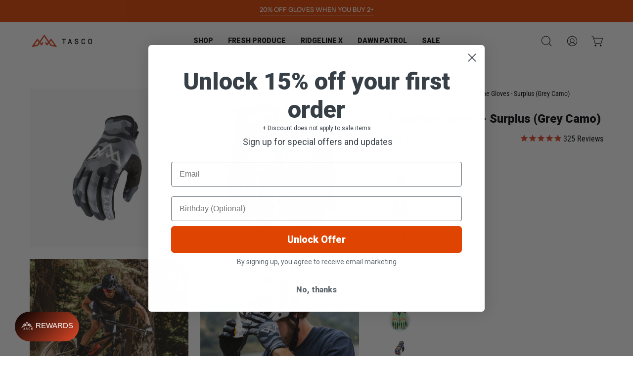

--- FILE ---
content_type: text/html; charset=utf-8
request_url: https://tascostoke.com/collections/mtb-trail-gear/products/ridgeline-mtb-gloves-surplus-grey-camo?variant=32129916207171
body_size: 46880
content:
<!doctype html>
<html class="no-js no-touch" lang="en">
<head>  <meta charset="utf-8">
  <meta name="facebook-domain-verification" content="u0f1obv3qkw44f9wjvvbvjgkfa82oy" />
  <meta http-equiv='X-UA-Compatible' content='IE=edge'>
  <meta name="viewport" content="width=device-width, height=device-height, initial-scale=1.0, minimum-scale=1.0">
  <link rel="canonical" href="https://tascostoke.com/products/ridgeline-mtb-gloves-surplus-grey-camo" />
  <link rel="preconnect" href="https://cdn.shopify.com" crossorigin>
  <link rel="preconnect" href="https://fonts.shopify.com" crossorigin>
  <link rel="preconnect" href="https://monorail-edge.shopifysvc.com" crossorigin>

  <link href="//tascostoke.com/cdn/shop/t/81/assets/theme.css?v=44838692805787362961762920037" as="style" rel="preload">
  <link href="//tascostoke.com/cdn/shop/t/81/assets/vendor.js?v=74877493214922022811722542913" as="script" rel="preload">
  <link href="//tascostoke.com/cdn/shop/t/81/assets/theme.js?v=120423487381726801971722542913" as="script" rel="preload">

  <link rel="preload" as="image" href="//tascostoke.com/cdn/shop/t/81/assets/loading.svg?v=91665432863842511931722542913"><style data-shopify>:root { --loader-image-size: 150px; }:root { --loader-image-size: 320px; }html:not(.is-loading) .loading-overlay { opacity: 0; visibility: hidden; pointer-events: none; }
    .loading-overlay { position: fixed; top: 0; left: 0; z-index: 99999; width: 100vw; height: 100vh; display: flex; align-items: center; justify-content: center; background: var(--bg); transition: opacity 0.3s ease-out, visibility 0s linear 0.3s; }
    .loading-overlay .loader__image--fallback { width: 320px; height: 100%; background: var(--loader-image) no-repeat center center/contain; }
    .loader__image__holder { position: absolute; top: 0; left: 0; width: 100%; height: 100%; font-size: 0; display: flex; align-items: center; justify-content: center; animation: pulse-loading 2s infinite ease-in-out; }
    .loader__image { max-width: 150px; height: auto; object-fit: contain; }</style><script>
    const loadingAppearance = "once";
    const loaded = sessionStorage.getItem('loaded');

    if (loadingAppearance === 'once') {
      if (loaded === null) {
        sessionStorage.setItem('loaded', true);
        document.documentElement.classList.add('is-loading');
      }
    } else {
      document.documentElement.classList.add('is-loading');
    }
  </script><link rel="shortcut icon" href="//tascostoke.com/cdn/shop/files/TASCO-favicon_32x32.png?v=1614335169" type="image/png" />
  <title>MTB Gloves Surplus (Grey Camo) Ridgeline | TASCO MTB</title><meta name="description" content="The TASCO Ridgeline Glove best glove for MTB, BMX, Gravel, Road or all of your adventure mountain bike riding"><link rel="preload" as="font" href="//tascostoke.com/cdn/fonts/roboto_condensed/robotocondensed_n4.01812de96ca5a5e9d19bef3ca9cc80dd1bf6c8b8.woff2" type="font/woff2" crossorigin><link rel="preload" as="font" href="//tascostoke.com/cdn/fonts/roboto/roboto_n9.0c184e6fa23f90226ecbf2340f41a7f829851913.woff2" type="font/woff2" crossorigin>

<meta property="og:site_name" content="TASCO ">
<meta property="og:url" content="https://tascostoke.com/products/ridgeline-mtb-gloves-surplus-grey-camo">
<meta property="og:title" content="MTB Gloves Surplus (Grey Camo) Ridgeline | TASCO MTB">
<meta property="og:type" content="product">
<meta property="og:description" content="The TASCO Ridgeline Glove best glove for MTB, BMX, Gravel, Road or all of your adventure mountain bike riding"><meta property="og:image" content="http://tascostoke.com/cdn/shop/products/2023-_0010_GRAY-CAMO.jpg?v=1671573463">
  <meta property="og:image:secure_url" content="https://tascostoke.com/cdn/shop/products/2023-_0010_GRAY-CAMO.jpg?v=1671573463">
  <meta property="og:image:width" content="2000">
  <meta property="og:image:height" content="2000"><meta property="og:price:amount" content="34.00">
  <meta property="og:price:currency" content="USD"><meta name="twitter:card" content="summary_large_image">
<meta name="twitter:title" content="MTB Gloves Surplus (Grey Camo) Ridgeline | TASCO MTB">
<meta name="twitter:description" content="The TASCO Ridgeline Glove best glove for MTB, BMX, Gravel, Road or all of your adventure mountain bike riding"><style data-shopify>@font-face {
  font-family: Roboto;
  font-weight: 900;
  font-style: normal;
  font-display: swap;
  src: url("//tascostoke.com/cdn/fonts/roboto/roboto_n9.0c184e6fa23f90226ecbf2340f41a7f829851913.woff2") format("woff2"),
       url("//tascostoke.com/cdn/fonts/roboto/roboto_n9.7211b7d111ec948ac853161b9ab0c32728753cde.woff") format("woff");
}

@font-face {
  font-family: "Roboto Condensed";
  font-weight: 400;
  font-style: normal;
  font-display: swap;
  src: url("//tascostoke.com/cdn/fonts/roboto_condensed/robotocondensed_n4.01812de96ca5a5e9d19bef3ca9cc80dd1bf6c8b8.woff2") format("woff2"),
       url("//tascostoke.com/cdn/fonts/roboto_condensed/robotocondensed_n4.3930e6ddba458dc3cb725a82a2668eac3c63c104.woff") format("woff");
}

@font-face {
  font-family: "Instrument Sans";
  font-weight: 500;
  font-style: normal;
  font-display: swap;
  src: url("//tascostoke.com/cdn/fonts/instrument_sans/instrumentsans_n5.1ce463e1cc056566f977610764d93d4704464858.woff2") format("woff2"),
       url("//tascostoke.com/cdn/fonts/instrument_sans/instrumentsans_n5.9079eb7bba230c9d8d8d3a7d101aa9d9f40b6d14.woff") format("woff");
}



  @font-face {
  font-family: Roboto;
  font-weight: 700;
  font-style: normal;
  font-display: swap;
  src: url("//tascostoke.com/cdn/fonts/roboto/roboto_n7.f38007a10afbbde8976c4056bfe890710d51dec2.woff2") format("woff2"),
       url("//tascostoke.com/cdn/fonts/roboto/roboto_n7.94bfdd3e80c7be00e128703d245c207769d763f9.woff") format("woff");
}




  @font-face {
  font-family: Roboto;
  font-weight: 700;
  font-style: normal;
  font-display: swap;
  src: url("//tascostoke.com/cdn/fonts/roboto/roboto_n7.f38007a10afbbde8976c4056bfe890710d51dec2.woff2") format("woff2"),
       url("//tascostoke.com/cdn/fonts/roboto/roboto_n7.94bfdd3e80c7be00e128703d245c207769d763f9.woff") format("woff");
}






  @font-face {
  font-family: "Roboto Condensed";
  font-weight: 100;
  font-style: normal;
  font-display: swap;
  src: url("//tascostoke.com/cdn/fonts/roboto_condensed/robotocondensed_n1.d68bb091d6c7cc1564fd548a30f64736a572c4f1.woff2") format("woff2"),
       url("//tascostoke.com/cdn/fonts/roboto_condensed/robotocondensed_n1.0f8af7f6147dfa5ca8c1b00eaa0492cef696989b.woff") format("woff");
}




  @font-face {
  font-family: "Roboto Condensed";
  font-weight: 500;
  font-style: normal;
  font-display: swap;
  src: url("//tascostoke.com/cdn/fonts/roboto_condensed/robotocondensed_n5.753e8e75cdb3aced074986880588a95576768e7a.woff2") format("woff2"),
       url("//tascostoke.com/cdn/fonts/roboto_condensed/robotocondensed_n5.d077911a9ecebd041d38bbe886c8dc56d626fe74.woff") format("woff");
}




  @font-face {
  font-family: "Roboto Condensed";
  font-weight: 400;
  font-style: italic;
  font-display: swap;
  src: url("//tascostoke.com/cdn/fonts/roboto_condensed/robotocondensed_i4.05c7f163ad2c00a3c4257606d1227691aff9070b.woff2") format("woff2"),
       url("//tascostoke.com/cdn/fonts/roboto_condensed/robotocondensed_i4.04d9d87e0a45b49fc67a5b9eb5059e1540f5cda3.woff") format("woff");
}




  @font-face {
  font-family: "Roboto Condensed";
  font-weight: 700;
  font-style: italic;
  font-display: swap;
  src: url("//tascostoke.com/cdn/fonts/roboto_condensed/robotocondensed_i7.bed9f3a01efda68cdff8b63e6195c957a0da68cb.woff2") format("woff2"),
       url("//tascostoke.com/cdn/fonts/roboto_condensed/robotocondensed_i7.9ca5759a0bcf75a82b270218eab4c83ec254abf8.woff") format("woff");
}




  @font-face {
  font-family: "Instrument Sans";
  font-weight: 600;
  font-style: normal;
  font-display: swap;
  src: url("//tascostoke.com/cdn/fonts/instrument_sans/instrumentsans_n6.27dc66245013a6f7f317d383a3cc9a0c347fb42d.woff2") format("woff2"),
       url("//tascostoke.com/cdn/fonts/instrument_sans/instrumentsans_n6.1a71efbeeb140ec495af80aad612ad55e19e6d0e.woff") format("woff");
}


:root {--COLOR-PRIMARY-OPPOSITE: #ffffff;
  --COLOR-PRIMARY-OPPOSITE-ALPHA-20: rgba(255, 255, 255, 0.2);
  --COLOR-PRIMARY-LIGHTEN-DARKEN-ALPHA-20: rgba(229, 109, 82, 0.2);
  --COLOR-PRIMARY-LIGHTEN-DARKEN-ALPHA-30: rgba(229, 109, 82, 0.3);

  --PRIMARY-BUTTONS-COLOR-BG: #de4726;
  --PRIMARY-BUTTONS-COLOR-TEXT: #ffffff;
  --PRIMARY-BUTTONS-COLOR-BORDER: #de4726;

  --PRIMARY-BUTTONS-COLOR-LIGHTEN-DARKEN: #e56d52;

  --PRIMARY-BUTTONS-COLOR-ALPHA-05: rgba(222, 71, 38, 0.05);
  --PRIMARY-BUTTONS-COLOR-ALPHA-10: rgba(222, 71, 38, 0.1);
  --PRIMARY-BUTTONS-COLOR-ALPHA-50: rgba(222, 71, 38, 0.5);--COLOR-SECONDARY-OPPOSITE: #000000;
  --COLOR-SECONDARY-OPPOSITE-ALPHA-20: rgba(0, 0, 0, 0.2);
  --COLOR-SECONDARY-LIGHTEN-DARKEN-ALPHA-20: rgba(230, 230, 230, 0.2);
  --COLOR-SECONDARY-LIGHTEN-DARKEN-ALPHA-30: rgba(230, 230, 230, 0.3);

  --SECONDARY-BUTTONS-COLOR-BG: #ffffff;
  --SECONDARY-BUTTONS-COLOR-TEXT: #000000;
  --SECONDARY-BUTTONS-COLOR-BORDER: #ffffff;

  --SECONDARY-BUTTONS-COLOR-ALPHA-05: rgba(255, 255, 255, 0.05);
  --SECONDARY-BUTTONS-COLOR-ALPHA-10: rgba(255, 255, 255, 0.1);
  --SECONDARY-BUTTONS-COLOR-ALPHA-50: rgba(255, 255, 255, 0.5);--OUTLINE-BUTTONS-PRIMARY-BG: transparent;
  --OUTLINE-BUTTONS-PRIMARY-TEXT: #de4726;
  --OUTLINE-BUTTONS-PRIMARY-BORDER: #de4726;
  --OUTLINE-BUTTONS-PRIMARY-BG-HOVER: rgba(229, 109, 82, 0.2);

  --OUTLINE-BUTTONS-SECONDARY-BG: transparent;
  --OUTLINE-BUTTONS-SECONDARY-TEXT: #ffffff;
  --OUTLINE-BUTTONS-SECONDARY-BORDER: #ffffff;
  --OUTLINE-BUTTONS-SECONDARY-BG-HOVER: rgba(230, 230, 230, 0.2);

  --OUTLINE-BUTTONS-WHITE-BG: transparent;
  --OUTLINE-BUTTONS-WHITE-TEXT: #ffffff;
  --OUTLINE-BUTTONS-WHITE-BORDER: #ffffff;

  --OUTLINE-BUTTONS-BLACK-BG: transparent;
  --OUTLINE-BUTTONS-BLACK-TEXT: #000000;
  --OUTLINE-BUTTONS-BLACK-BORDER: #000000;--OUTLINE-SOLID-BUTTONS-PRIMARY-BG: #de4726;
  --OUTLINE-SOLID-BUTTONS-PRIMARY-TEXT: #ffffff;
  --OUTLINE-SOLID-BUTTONS-PRIMARY-BORDER: #ffffff;
  --OUTLINE-SOLID-BUTTONS-PRIMARY-BG-HOVER: rgba(255, 255, 255, 0.2);

  --OUTLINE-SOLID-BUTTONS-SECONDARY-BG: #ffffff;
  --OUTLINE-SOLID-BUTTONS-SECONDARY-TEXT: #000000;
  --OUTLINE-SOLID-BUTTONS-SECONDARY-BORDER: #000000;
  --OUTLINE-SOLID-BUTTONS-SECONDARY-BG-HOVER: rgba(0, 0, 0, 0.2);

  --OUTLINE-SOLID-BUTTONS-WHITE-BG: #ffffff;
  --OUTLINE-SOLID-BUTTONS-WHITE-TEXT: #000000;
  --OUTLINE-SOLID-BUTTONS-WHITE-BORDER: #000000;

  --OUTLINE-SOLID-BUTTONS-BLACK-BG: #000000;
  --OUTLINE-SOLID-BUTTONS-BLACK-TEXT: #ffffff;
  --OUTLINE-SOLID-BUTTONS-BLACK-BORDER: #ffffff;--COLOR-HEADING: #0c0c0f;
  --COLOR-TEXT: #0c0c0f;
  --COLOR-TEXT-DARKEN: #000000;
  --COLOR-TEXT-LIGHTEN: #393948;
  --COLOR-TEXT-ALPHA-5: rgba(12, 12, 15, 0.05);
  --COLOR-TEXT-ALPHA-8: rgba(12, 12, 15, 0.08);
  --COLOR-TEXT-ALPHA-10: rgba(12, 12, 15, 0.1);
  --COLOR-TEXT-ALPHA-15: rgba(12, 12, 15, 0.15);
  --COLOR-TEXT-ALPHA-20: rgba(12, 12, 15, 0.2);
  --COLOR-TEXT-ALPHA-25: rgba(12, 12, 15, 0.25);
  --COLOR-TEXT-ALPHA-50: rgba(12, 12, 15, 0.5);
  --COLOR-TEXT-ALPHA-60: rgba(12, 12, 15, 0.6);
  --COLOR-TEXT-ALPHA-85: rgba(12, 12, 15, 0.85);

  --COLOR-BG: #ffffff;
  --COLOR-BG-ALPHA-25: rgba(255, 255, 255, 0.25);
  --COLOR-BG-ALPHA-35: rgba(255, 255, 255, 0.35);
  --COLOR-BG-ALPHA-60: rgba(255, 255, 255, 0.6);
  --COLOR-BG-ALPHA-65: rgba(255, 255, 255, 0.65);
  --COLOR-BG-ALPHA-85: rgba(255, 255, 255, 0.85);
  --COLOR-BG-OVERLAY: rgba(255, 255, 255, 0.75);
  --COLOR-BG-DARKEN: #e6e6e6;
  --COLOR-BG-LIGHTEN-DARKEN: #e6e6e6;
  --COLOR-BG-LIGHTEN-DARKEN-2: #cdcdcd;
  --COLOR-BG-LIGHTEN-DARKEN-3: #b3b3b3;
  --COLOR-BG-LIGHTEN-DARKEN-4: #9a9a9a;
  --COLOR-BG-LIGHTEN-DARKEN-CONTRAST: #b3b3b3;
  --COLOR-BG-LIGHTEN-DARKEN-CONTRAST-2: #999999;
  --COLOR-BG-LIGHTEN-DARKEN-CONTRAST-3: #808080;
  --COLOR-BG-LIGHTEN-DARKEN-CONTRAST-4: #666666;

  --COLOR-BG-SECONDARY: #d3d3d3;
  --COLOR-BG-SECONDARY-LIGHTEN-DARKEN: #b9b9b9;
  --COLOR-BG-SECONDARY-LIGHTEN-DARKEN-50: rgba(185, 185, 185, 0.5);
  --COLOR-BG-SECONDARY-LIGHTEN-DARKEN-CONTRAST: #535353;

  --COLOR-INPUT-BG: #ffffff;

  --COLOR-ACCENT: #de4726;
  --COLOR-ACCENT-TEXT: #fff;

  --COLOR-BORDER: #d3d3d3;
  --COLOR-BORDER-ALPHA-15: rgba(211, 211, 211, 0.15);
  --COLOR-BORDER-ALPHA-30: rgba(211, 211, 211, 0.3);
  --COLOR-BORDER-ALPHA-50: rgba(211, 211, 211, 0.5);
  --COLOR-BORDER-ALPHA-65: rgba(211, 211, 211, 0.65);
  --COLOR-BORDER-LIGHTEN-DARKEN: #868686;
  --COLOR-BORDER-HAIRLINE: #f7f7f7;

  --COLOR-SALE-BG: #f94646;
  --COLOR-SALE-TEXT: #ffffff;
  --COLOR-CUSTOM-BG: #000000;
  --COLOR-CUSTOM-TEXT: #ffffff;
  --COLOR-SOLD-BG: #ffffff;
  --COLOR-SOLD-TEXT: #de4726;
  --COLOR-SAVING-BG: #f94646;
  --COLOR-SAVING-TEXT: #ffffff;

  --COLOR-WHITE-BLACK: fff;
  --COLOR-BLACK-WHITE: #000;--COLOR-DISABLED-GREY: rgba(12, 12, 15, 0.05);
  --COLOR-DISABLED-GREY-DARKEN: rgba(12, 12, 15, 0.45);
  --COLOR-ERROR: #D02E2E;
  --COLOR-ERROR-BG: #f3cbcb;
  --COLOR-SUCCESS: #56AD6A;
  --COLOR-SUCCESS-BG: #ECFEF0;
  --COLOR-WARN: #ECBD5E;
  --COLOR-TRANSPARENT: rgba(255, 255, 255, 0);

  --COLOR-WHITE: #ffffff;
  --COLOR-WHITE-DARKEN: #f2f2f2;
  --COLOR-WHITE-ALPHA-10: rgba(255, 255, 255, 0.1);
  --COLOR-WHITE-ALPHA-20: rgba(255, 255, 255, 0.2);
  --COLOR-WHITE-ALPHA-25: rgba(255, 255, 255, 0.25);
  --COLOR-WHITE-ALPHA-50: rgba(255, 255, 255, 0.5);
  --COLOR-WHITE-ALPHA-60: rgba(255, 255, 255, 0.6);
  --COLOR-BLACK: #000000;
  --COLOR-BLACK-LIGHTEN: #1a1a1a;
  --COLOR-BLACK-ALPHA-10: rgba(0, 0, 0, 0.1);
  --COLOR-BLACK-ALPHA-20: rgba(0, 0, 0, 0.2);
  --COLOR-BLACK-ALPHA-25: rgba(0, 0, 0, 0.25);
  --COLOR-BLACK-ALPHA-50: rgba(0, 0, 0, 0.5);
  --COLOR-BLACK-ALPHA-60: rgba(0, 0, 0, 0.6);--FONT-STACK-BODY: "Roboto Condensed", sans-serif;
  --FONT-STYLE-BODY: normal;
  --FONT-STYLE-BODY-ITALIC: italic;
  --FONT-ADJUST-BODY: 1.0;

  --FONT-WEIGHT-BODY: 400;
  --FONT-WEIGHT-BODY-LIGHT: 100;
  --FONT-WEIGHT-BODY-MEDIUM: 700;
  --FONT-WEIGHT-BODY-BOLD: 500;

  --FONT-STACK-HEADING: Roboto, sans-serif;
  --FONT-STYLE-HEADING: normal;
  --FONT-STYLE-HEADING-ITALIC: italic;
  --FONT-ADJUST-HEADING: 0.75;

  --FONT-WEIGHT-HEADING: 900;
  --FONT-WEIGHT-HEADING-LIGHT: 700;
  --FONT-WEIGHT-HEADING-MEDIUM: 500;
  --FONT-WEIGHT-HEADING-BOLD: 700;

  --FONT-STACK-NAV: Roboto, sans-serif;
  --FONT-STYLE-NAV: normal;
  --FONT-STYLE-NAV-ITALIC: italic;
  --FONT-ADJUST-NAV: 0.8;
  --FONT-ADJUST-NAV-TOP-LEVEL: 0.7;

  --FONT-WEIGHT-NAV: 900;
  --FONT-WEIGHT-NAV-LIGHT: 700;
  --FONT-WEIGHT-NAV-MEDIUM: 500;
  --FONT-WEIGHT-NAV-BOLD: 700;

  --FONT-ADJUST-PRODUCT-GRID: 0.9;

  --FONT-STACK-BUTTON: Roboto, sans-serif;
  --FONT-STYLE-BUTTON: normal;
  --FONT-STYLE-BUTTON-ITALIC: italic;
  --FONT-ADJUST-BUTTON: 0.75;

  --FONT-WEIGHT-BUTTON: 900;
  --FONT-WEIGHT-BUTTON-MEDIUM: 500;
  --FONT-WEIGHT-BUTTON-BOLD: 700;

  --FONT-STACK-SUBHEADING: "Instrument Sans", sans-serif;
  --FONT-STYLE-SUBHEADING: normal;
  --FONT-ADJUST-SUBHEADING: 0.85;

  --FONT-WEIGHT-SUBHEADING: 500;
  --FONT-WEIGHT-SUBHEADING-BOLD: 600;

  --FONT-STACK-LABEL: "Roboto Condensed", sans-serif;
  --FONT-STYLE-LABEL: normal;
  --FONT-ADJUST-LABEL: 0.65;

  --FONT-WEIGHT-LABEL: 500;

  --LETTER-SPACING-NAV: 0.0em;
  --LETTER-SPACING-SUBHEADING: -0.025em;
  --LETTER-SPACING-BUTTON: 0.05em;
  --LETTER-SPACING-LABEL: 0.05em;

  --BUTTON-TEXT-CAPS: uppercase;
  --SUBHEADING-TEXT-CAPS: uppercase;
  --LABEL-TEXT-CAPS: uppercase;--FONT-SIZE-INPUT: 1.0rem;--RADIUS: 0px;
  --RADIUS-SMALL: 0px;
  --RADIUS-TINY: 0px;
  --RADIUS-BADGE: 0px;
  --RADIUS-CHECKBOX: 0px;
  --RADIUS-TEXTAREA: 0px;--PRODUCT-MEDIA-PADDING-TOP: 100%;--BORDER-WIDTH: 1px;--STROKE-WIDTH: 12px;--SITE-WIDTH: 1440px;
  --SITE-WIDTH-NARROW: 840px;--COLOR-UPSELLS-BG: #F1EFE8;
  --COLOR-UPSELLS-TEXT: #0B0B0B;
  --COLOR-UPSELLS-TEXT-LIGHTEN: #3e3e3e;
  --COLOR-UPSELLS-DISABLED-GREY-DARKEN: rgba(11, 11, 11, 0.45);
  --UPSELLS-HEIGHT: 145px;
  --UPSELLS-IMAGE-WIDTH: 20%;--ICON-ARROW-RIGHT: url( "//tascostoke.com/cdn/shop/t/81/assets/icon-chevron-right.svg?v=115618353204357621731722542913" );--loading-svg: url( "//tascostoke.com/cdn/shop/t/81/assets/loading.svg?v=91665432863842511931722542913" );
  --icon-check: url( "//tascostoke.com/cdn/shop/t/81/assets/icon-check.svg?v=175316081881880408121722542913" );
  --icon-check-swatch: url( "//tascostoke.com/cdn/shop/t/81/assets/icon-check-swatch.svg?v=131897745589030387781722542913" );
  --icon-zoom-in: url( "//tascostoke.com/cdn/shop/t/81/assets/icon-zoom-in.svg?v=157433013461716915331722542913" );
  --icon-zoom-out: url( "//tascostoke.com/cdn/shop/t/81/assets/icon-zoom-out.svg?v=164909107869959372931722542913" );--collection-sticky-bar-height: 0px;
  --collection-image-padding-top: 60%;

  --drawer-width: 400px;
  --drawer-transition: transform 0.4s cubic-bezier(0.46, 0.01, 0.32, 1);--gutter: 60px;
  --gutter-mobile: 20px;
  --grid-gutter: 20px;
  --grid-gutter-mobile: 35px;--inner: 20px;
  --inner-tablet: 18px;
  --inner-mobile: 16px;--grid: repeat(4, minmax(0, 1fr));
  --grid-tablet: repeat(3, minmax(0, 1fr));
  --grid-mobile: repeat(2, minmax(0, 1fr));
  --megamenu-grid: repeat(4, minmax(0, 1fr));
  --grid-row: 1 / span 4;--scrollbar-width: 0px;--overlay: #000;
  --overlay-opacity: 1;--swatch-width: 38px;
  --swatch-height: 20px;
  --swatch-size: 32px;
  --swatch-size-mobile: 30px;

  
  --move-offset: 20px;

  
  --autoplay-speed: 2200ms;

  
--filter-bg: .97;
  --product-filter-bg: .97;
  }</style><link href="//tascostoke.com/cdn/shop/t/81/assets/theme.css?v=44838692805787362961762920037" rel="stylesheet" type="text/css" media="all" /><script type="text/javascript">
    if (window.MSInputMethodContext && document.documentMode) {
      var scripts = document.getElementsByTagName('script')[0];
      var polyfill = document.createElement("script");
      polyfill.defer = true;
      polyfill.src = "//tascostoke.com/cdn/shop/t/81/assets/ie11.js?v=164037955086922138091722542913";

      scripts.parentNode.insertBefore(polyfill, scripts);

      document.documentElement.classList.add('ie11');
    } else {
      document.documentElement.className = document.documentElement.className.replace('no-js', 'js');
    }

    let root = '/';
    if (root[root.length - 1] !== '/') {
      root = `${root}/`;
    }

    window.theme = {
      routes: {
        root: root,
        cart_url: "\/cart",
        cart_add_url: "\/cart\/add",
        cart_change_url: "\/cart\/change",
        shop_url: "https:\/\/tascostoke.com",
        searchUrl: '/search',
        predictiveSearchUrl: '/search/suggest',
        product_recommendations_url: "\/recommendations\/products"
      },
      assets: {
        photoswipe: '//tascostoke.com/cdn/shop/t/81/assets/photoswipe.js?v=162613001030112971491722542913',
        smoothscroll: '//tascostoke.com/cdn/shop/t/81/assets/smoothscroll.js?v=37906625415260927261722542913',
        no_image: "//tascostoke.com/cdn/shopifycloud/storefront/assets/no-image-2048-a2addb12_1024x.gif",
        swatches: '//tascostoke.com/cdn/shop/t/81/assets/swatches.json?v=108341084980828767351722542913',
        base: "//tascostoke.com/cdn/shop/t/81/assets/"
      },
      strings: {
        add_to_cart: "Add to Cart",
        cart_acceptance_error: "You must accept our terms and conditions.",
        cart_empty: "Your cart is currently empty.",
        cart_price: "Price",
        cart_quantity: "Quantity",
        cart_items_one: "{{ count }} item",
        cart_items_many: "{{ count }} items",
        cart_title: "Cart",
        cart_total: "Total",
        continue_shopping: "Continue Shopping",
        free: "Free",
        limit_error: "Sorry, looks like we don\u0026#39;t have enough of this product.",
        preorder: "Pre-Order",
        remove: "Remove",
        sale_badge_text: "Sale",
        saving_badge: "Save {{ discount }}",
        saving_up_to_badge: "Save up to {{ discount }}",
        sold_out: "Sold Out",
        subscription: "Subscription",
        unavailable: "Unavailable",
        unit_price_label: "Unit price",
        unit_price_separator: "per",
        zero_qty_error: "Quantity must be greater than 0.",
        delete_confirm: "Are you sure you wish to delete this address?",
        newsletter_product_availability: "Notify Me When It’s Available"
      },
      icons: {
        plus: '<svg aria-hidden="true" focusable="false" role="presentation" class="icon icon-toggle-plus" viewBox="0 0 192 192"><path d="M30 96h132M96 30v132" stroke="currentColor" stroke-linecap="round" stroke-linejoin="round"/></svg>',
        minus: '<svg aria-hidden="true" focusable="false" role="presentation" class="icon icon-toggle-minus" viewBox="0 0 192 192"><path d="M30 96h132" stroke="currentColor" stroke-linecap="round" stroke-linejoin="round"/></svg>',
        close: '<svg aria-hidden="true" focusable="false" role="presentation" class="icon icon-close" viewBox="0 0 192 192"><path d="M150 42 42 150M150 150 42 42" stroke="currentColor" stroke-linecap="round" stroke-linejoin="round"/></svg>'
      },
      settings: {
        animations: true,
        cartType: "drawer",
        enableAcceptTerms: false,
        enableInfinityScroll: false,
        enablePaymentButton: true,
        gridImageSize: "cover",
        gridImageAspectRatio: 1,
        mobileMenuBehaviour: "link",
        productGridHover: "image",
        savingBadgeType: "percentage",
        showSaleBadge: true,
        showSoldBadge: true,
        showSavingBadge: true,
        quickBuy: "none",
        suggestArticles: false,
        suggestCollections: true,
        suggestProducts: true,
        suggestPages: false,
        suggestionsResultsLimit: 10,
        currency_code_enable: true,
        hideInventoryCount: true,
        enableColorSwatchesCollection: true,
      },
      sizes: {
        mobile: 480,
        small: 768,
        large: 1024,
        widescreen: 1440
      },
      moneyFormat: "${{amount}}",
      moneyWithCurrencyFormat: "${{amount}} USD",
      subtotal: 0,
      info: {
        name: 'Palo Alto'
      },
      version: '5.5.0'
    };
    window.PaloAlto = window.PaloAlto || {};
    window.slate = window.slate || {};
    window.isHeaderTransparent = false;
    window.stickyHeaderHeight = 60;
    window.lastWindowWidth = window.innerWidth || document.documentElement.clientWidth;
  </script><script src="//tascostoke.com/cdn/shop/t/81/assets/vendor.js?v=74877493214922022811722542913" defer="defer"></script>
  <script src="//tascostoke.com/cdn/shop/t/81/assets/theme.js?v=120423487381726801971722542913" defer="defer"></script><script>window.performance && window.performance.mark && window.performance.mark('shopify.content_for_header.start');</script><meta name="google-site-verification" content="asNo6LJoljFB9eOO1hvkMPoPSiIgkMAYCbjj-VwzCuA">
<meta id="shopify-digital-wallet" name="shopify-digital-wallet" content="/12786457/digital_wallets/dialog">
<meta name="shopify-checkout-api-token" content="0b2333cc04442b20c6863d5cf16ffb55">
<meta id="in-context-paypal-metadata" data-shop-id="12786457" data-venmo-supported="false" data-environment="production" data-locale="en_US" data-paypal-v4="true" data-currency="USD">
<link rel="alternate" type="application/json+oembed" href="https://tascostoke.com/products/ridgeline-mtb-gloves-surplus-grey-camo.oembed">
<script async="async" src="/checkouts/internal/preloads.js?locale=en-US"></script>
<link rel="preconnect" href="https://shop.app" crossorigin="anonymous">
<script async="async" src="https://shop.app/checkouts/internal/preloads.js?locale=en-US&shop_id=12786457" crossorigin="anonymous"></script>
<script id="apple-pay-shop-capabilities" type="application/json">{"shopId":12786457,"countryCode":"US","currencyCode":"USD","merchantCapabilities":["supports3DS"],"merchantId":"gid:\/\/shopify\/Shop\/12786457","merchantName":"TASCO ","requiredBillingContactFields":["postalAddress","email"],"requiredShippingContactFields":["postalAddress","email"],"shippingType":"shipping","supportedNetworks":["visa","masterCard","amex","discover","elo","jcb"],"total":{"type":"pending","label":"TASCO ","amount":"1.00"},"shopifyPaymentsEnabled":true,"supportsSubscriptions":true}</script>
<script id="shopify-features" type="application/json">{"accessToken":"0b2333cc04442b20c6863d5cf16ffb55","betas":["rich-media-storefront-analytics"],"domain":"tascostoke.com","predictiveSearch":true,"shopId":12786457,"locale":"en"}</script>
<script>var Shopify = Shopify || {};
Shopify.shop = "tascomtb.myshopify.com";
Shopify.locale = "en";
Shopify.currency = {"active":"USD","rate":"1.0"};
Shopify.country = "US";
Shopify.theme = {"name":"[REBUY LAUNCH]","id":129500151875,"schema_name":"Palo Alto","schema_version":"5.5.0","theme_store_id":777,"role":"main"};
Shopify.theme.handle = "null";
Shopify.theme.style = {"id":null,"handle":null};
Shopify.cdnHost = "tascostoke.com/cdn";
Shopify.routes = Shopify.routes || {};
Shopify.routes.root = "/";</script>
<script type="module">!function(o){(o.Shopify=o.Shopify||{}).modules=!0}(window);</script>
<script>!function(o){function n(){var o=[];function n(){o.push(Array.prototype.slice.apply(arguments))}return n.q=o,n}var t=o.Shopify=o.Shopify||{};t.loadFeatures=n(),t.autoloadFeatures=n()}(window);</script>
<script>
  window.ShopifyPay = window.ShopifyPay || {};
  window.ShopifyPay.apiHost = "shop.app\/pay";
  window.ShopifyPay.redirectState = null;
</script>
<script id="shop-js-analytics" type="application/json">{"pageType":"product"}</script>
<script defer="defer" async type="module" src="//tascostoke.com/cdn/shopifycloud/shop-js/modules/v2/client.init-shop-cart-sync_C5BV16lS.en.esm.js"></script>
<script defer="defer" async type="module" src="//tascostoke.com/cdn/shopifycloud/shop-js/modules/v2/chunk.common_CygWptCX.esm.js"></script>
<script type="module">
  await import("//tascostoke.com/cdn/shopifycloud/shop-js/modules/v2/client.init-shop-cart-sync_C5BV16lS.en.esm.js");
await import("//tascostoke.com/cdn/shopifycloud/shop-js/modules/v2/chunk.common_CygWptCX.esm.js");

  window.Shopify.SignInWithShop?.initShopCartSync?.({"fedCMEnabled":true,"windoidEnabled":true});

</script>
<script defer="defer" async type="module" src="//tascostoke.com/cdn/shopifycloud/shop-js/modules/v2/client.payment-terms_CZxnsJam.en.esm.js"></script>
<script defer="defer" async type="module" src="//tascostoke.com/cdn/shopifycloud/shop-js/modules/v2/chunk.common_CygWptCX.esm.js"></script>
<script defer="defer" async type="module" src="//tascostoke.com/cdn/shopifycloud/shop-js/modules/v2/chunk.modal_D71HUcav.esm.js"></script>
<script type="module">
  await import("//tascostoke.com/cdn/shopifycloud/shop-js/modules/v2/client.payment-terms_CZxnsJam.en.esm.js");
await import("//tascostoke.com/cdn/shopifycloud/shop-js/modules/v2/chunk.common_CygWptCX.esm.js");
await import("//tascostoke.com/cdn/shopifycloud/shop-js/modules/v2/chunk.modal_D71HUcav.esm.js");

  
</script>
<script>
  window.Shopify = window.Shopify || {};
  if (!window.Shopify.featureAssets) window.Shopify.featureAssets = {};
  window.Shopify.featureAssets['shop-js'] = {"shop-cart-sync":["modules/v2/client.shop-cart-sync_ZFArdW7E.en.esm.js","modules/v2/chunk.common_CygWptCX.esm.js"],"init-fed-cm":["modules/v2/client.init-fed-cm_CmiC4vf6.en.esm.js","modules/v2/chunk.common_CygWptCX.esm.js"],"shop-button":["modules/v2/client.shop-button_tlx5R9nI.en.esm.js","modules/v2/chunk.common_CygWptCX.esm.js"],"shop-cash-offers":["modules/v2/client.shop-cash-offers_DOA2yAJr.en.esm.js","modules/v2/chunk.common_CygWptCX.esm.js","modules/v2/chunk.modal_D71HUcav.esm.js"],"init-windoid":["modules/v2/client.init-windoid_sURxWdc1.en.esm.js","modules/v2/chunk.common_CygWptCX.esm.js"],"shop-toast-manager":["modules/v2/client.shop-toast-manager_ClPi3nE9.en.esm.js","modules/v2/chunk.common_CygWptCX.esm.js"],"init-shop-email-lookup-coordinator":["modules/v2/client.init-shop-email-lookup-coordinator_B8hsDcYM.en.esm.js","modules/v2/chunk.common_CygWptCX.esm.js"],"init-shop-cart-sync":["modules/v2/client.init-shop-cart-sync_C5BV16lS.en.esm.js","modules/v2/chunk.common_CygWptCX.esm.js"],"avatar":["modules/v2/client.avatar_BTnouDA3.en.esm.js"],"pay-button":["modules/v2/client.pay-button_FdsNuTd3.en.esm.js","modules/v2/chunk.common_CygWptCX.esm.js"],"init-customer-accounts":["modules/v2/client.init-customer-accounts_DxDtT_ad.en.esm.js","modules/v2/client.shop-login-button_C5VAVYt1.en.esm.js","modules/v2/chunk.common_CygWptCX.esm.js","modules/v2/chunk.modal_D71HUcav.esm.js"],"init-shop-for-new-customer-accounts":["modules/v2/client.init-shop-for-new-customer-accounts_ChsxoAhi.en.esm.js","modules/v2/client.shop-login-button_C5VAVYt1.en.esm.js","modules/v2/chunk.common_CygWptCX.esm.js","modules/v2/chunk.modal_D71HUcav.esm.js"],"shop-login-button":["modules/v2/client.shop-login-button_C5VAVYt1.en.esm.js","modules/v2/chunk.common_CygWptCX.esm.js","modules/v2/chunk.modal_D71HUcav.esm.js"],"init-customer-accounts-sign-up":["modules/v2/client.init-customer-accounts-sign-up_CPSyQ0Tj.en.esm.js","modules/v2/client.shop-login-button_C5VAVYt1.en.esm.js","modules/v2/chunk.common_CygWptCX.esm.js","modules/v2/chunk.modal_D71HUcav.esm.js"],"shop-follow-button":["modules/v2/client.shop-follow-button_Cva4Ekp9.en.esm.js","modules/v2/chunk.common_CygWptCX.esm.js","modules/v2/chunk.modal_D71HUcav.esm.js"],"checkout-modal":["modules/v2/client.checkout-modal_BPM8l0SH.en.esm.js","modules/v2/chunk.common_CygWptCX.esm.js","modules/v2/chunk.modal_D71HUcav.esm.js"],"lead-capture":["modules/v2/client.lead-capture_Bi8yE_yS.en.esm.js","modules/v2/chunk.common_CygWptCX.esm.js","modules/v2/chunk.modal_D71HUcav.esm.js"],"shop-login":["modules/v2/client.shop-login_D6lNrXab.en.esm.js","modules/v2/chunk.common_CygWptCX.esm.js","modules/v2/chunk.modal_D71HUcav.esm.js"],"payment-terms":["modules/v2/client.payment-terms_CZxnsJam.en.esm.js","modules/v2/chunk.common_CygWptCX.esm.js","modules/v2/chunk.modal_D71HUcav.esm.js"]};
</script>
<script>(function() {
  var isLoaded = false;
  function asyncLoad() {
    if (isLoaded) return;
    isLoaded = true;
    var urls = ["\/\/www.powr.io\/powr.js?powr-token=tascomtb.myshopify.com\u0026external-type=shopify\u0026shop=tascomtb.myshopify.com","\/\/www.powr.io\/powr.js?powr-token=tascomtb.myshopify.com\u0026external-type=shopify\u0026shop=tascomtb.myshopify.com","https:\/\/unpkg.com\/@happyreturns\/happyreturns-script-tag?shop=tascomtb.myshopify.com","https:\/\/cdn1.stamped.io\/files\/widget.min.js?shop=tascomtb.myshopify.com","https:\/\/kickbooster.me\/shopify\/kbr.js?shop=tascomtb.myshopify.com","https:\/\/static.klaviyo.com\/onsite\/js\/klaviyo.js?company_id=T6vU95\u0026shop=tascomtb.myshopify.com","https:\/\/cdn.rebuyengine.com\/onsite\/js\/rebuy.js?shop=tascomtb.myshopify.com"];
    for (var i = 0; i < urls.length; i++) {
      var s = document.createElement('script');
      s.type = 'text/javascript';
      s.async = true;
      s.src = urls[i];
      var x = document.getElementsByTagName('script')[0];
      x.parentNode.insertBefore(s, x);
    }
  };
  if(window.attachEvent) {
    window.attachEvent('onload', asyncLoad);
  } else {
    window.addEventListener('load', asyncLoad, false);
  }
})();</script>
<script id="__st">var __st={"a":12786457,"offset":-28800,"reqid":"da74e2dc-db0a-493f-8185-26fabb8ef097-1768812953","pageurl":"tascostoke.com\/collections\/mtb-trail-gear\/products\/ridgeline-mtb-gloves-surplus-grey-camo?variant=32129916207171","u":"690d7a4261ef","p":"product","rtyp":"product","rid":4586559307843};</script>
<script>window.ShopifyPaypalV4VisibilityTracking = true;</script>
<script id="captcha-bootstrap">!function(){'use strict';const t='contact',e='account',n='new_comment',o=[[t,t],['blogs',n],['comments',n],[t,'customer']],c=[[e,'customer_login'],[e,'guest_login'],[e,'recover_customer_password'],[e,'create_customer']],r=t=>t.map((([t,e])=>`form[action*='/${t}']:not([data-nocaptcha='true']) input[name='form_type'][value='${e}']`)).join(','),a=t=>()=>t?[...document.querySelectorAll(t)].map((t=>t.form)):[];function s(){const t=[...o],e=r(t);return a(e)}const i='password',u='form_key',d=['recaptcha-v3-token','g-recaptcha-response','h-captcha-response',i],f=()=>{try{return window.sessionStorage}catch{return}},m='__shopify_v',_=t=>t.elements[u];function p(t,e,n=!1){try{const o=window.sessionStorage,c=JSON.parse(o.getItem(e)),{data:r}=function(t){const{data:e,action:n}=t;return t[m]||n?{data:e,action:n}:{data:t,action:n}}(c);for(const[e,n]of Object.entries(r))t.elements[e]&&(t.elements[e].value=n);n&&o.removeItem(e)}catch(o){console.error('form repopulation failed',{error:o})}}const l='form_type',E='cptcha';function T(t){t.dataset[E]=!0}const w=window,h=w.document,L='Shopify',v='ce_forms',y='captcha';let A=!1;((t,e)=>{const n=(g='f06e6c50-85a8-45c8-87d0-21a2b65856fe',I='https://cdn.shopify.com/shopifycloud/storefront-forms-hcaptcha/ce_storefront_forms_captcha_hcaptcha.v1.5.2.iife.js',D={infoText:'Protected by hCaptcha',privacyText:'Privacy',termsText:'Terms'},(t,e,n)=>{const o=w[L][v],c=o.bindForm;if(c)return c(t,g,e,D).then(n);var r;o.q.push([[t,g,e,D],n]),r=I,A||(h.body.append(Object.assign(h.createElement('script'),{id:'captcha-provider',async:!0,src:r})),A=!0)});var g,I,D;w[L]=w[L]||{},w[L][v]=w[L][v]||{},w[L][v].q=[],w[L][y]=w[L][y]||{},w[L][y].protect=function(t,e){n(t,void 0,e),T(t)},Object.freeze(w[L][y]),function(t,e,n,w,h,L){const[v,y,A,g]=function(t,e,n){const i=e?o:[],u=t?c:[],d=[...i,...u],f=r(d),m=r(i),_=r(d.filter((([t,e])=>n.includes(e))));return[a(f),a(m),a(_),s()]}(w,h,L),I=t=>{const e=t.target;return e instanceof HTMLFormElement?e:e&&e.form},D=t=>v().includes(t);t.addEventListener('submit',(t=>{const e=I(t);if(!e)return;const n=D(e)&&!e.dataset.hcaptchaBound&&!e.dataset.recaptchaBound,o=_(e),c=g().includes(e)&&(!o||!o.value);(n||c)&&t.preventDefault(),c&&!n&&(function(t){try{if(!f())return;!function(t){const e=f();if(!e)return;const n=_(t);if(!n)return;const o=n.value;o&&e.removeItem(o)}(t);const e=Array.from(Array(32),(()=>Math.random().toString(36)[2])).join('');!function(t,e){_(t)||t.append(Object.assign(document.createElement('input'),{type:'hidden',name:u})),t.elements[u].value=e}(t,e),function(t,e){const n=f();if(!n)return;const o=[...t.querySelectorAll(`input[type='${i}']`)].map((({name:t})=>t)),c=[...d,...o],r={};for(const[a,s]of new FormData(t).entries())c.includes(a)||(r[a]=s);n.setItem(e,JSON.stringify({[m]:1,action:t.action,data:r}))}(t,e)}catch(e){console.error('failed to persist form',e)}}(e),e.submit())}));const S=(t,e)=>{t&&!t.dataset[E]&&(n(t,e.some((e=>e===t))),T(t))};for(const o of['focusin','change'])t.addEventListener(o,(t=>{const e=I(t);D(e)&&S(e,y())}));const B=e.get('form_key'),M=e.get(l),P=B&&M;t.addEventListener('DOMContentLoaded',(()=>{const t=y();if(P)for(const e of t)e.elements[l].value===M&&p(e,B);[...new Set([...A(),...v().filter((t=>'true'===t.dataset.shopifyCaptcha))])].forEach((e=>S(e,t)))}))}(h,new URLSearchParams(w.location.search),n,t,e,['guest_login'])})(!0,!0)}();</script>
<script integrity="sha256-4kQ18oKyAcykRKYeNunJcIwy7WH5gtpwJnB7kiuLZ1E=" data-source-attribution="shopify.loadfeatures" defer="defer" src="//tascostoke.com/cdn/shopifycloud/storefront/assets/storefront/load_feature-a0a9edcb.js" crossorigin="anonymous"></script>
<script crossorigin="anonymous" defer="defer" src="//tascostoke.com/cdn/shopifycloud/storefront/assets/shopify_pay/storefront-65b4c6d7.js?v=20250812"></script>
<script data-source-attribution="shopify.dynamic_checkout.dynamic.init">var Shopify=Shopify||{};Shopify.PaymentButton=Shopify.PaymentButton||{isStorefrontPortableWallets:!0,init:function(){window.Shopify.PaymentButton.init=function(){};var t=document.createElement("script");t.src="https://tascostoke.com/cdn/shopifycloud/portable-wallets/latest/portable-wallets.en.js",t.type="module",document.head.appendChild(t)}};
</script>
<script data-source-attribution="shopify.dynamic_checkout.buyer_consent">
  function portableWalletsHideBuyerConsent(e){var t=document.getElementById("shopify-buyer-consent"),n=document.getElementById("shopify-subscription-policy-button");t&&n&&(t.classList.add("hidden"),t.setAttribute("aria-hidden","true"),n.removeEventListener("click",e))}function portableWalletsShowBuyerConsent(e){var t=document.getElementById("shopify-buyer-consent"),n=document.getElementById("shopify-subscription-policy-button");t&&n&&(t.classList.remove("hidden"),t.removeAttribute("aria-hidden"),n.addEventListener("click",e))}window.Shopify?.PaymentButton&&(window.Shopify.PaymentButton.hideBuyerConsent=portableWalletsHideBuyerConsent,window.Shopify.PaymentButton.showBuyerConsent=portableWalletsShowBuyerConsent);
</script>
<script>
  function portableWalletsCleanup(e){e&&e.src&&console.error("Failed to load portable wallets script "+e.src);var t=document.querySelectorAll("shopify-accelerated-checkout .shopify-payment-button__skeleton, shopify-accelerated-checkout-cart .wallet-cart-button__skeleton"),e=document.getElementById("shopify-buyer-consent");for(let e=0;e<t.length;e++)t[e].remove();e&&e.remove()}function portableWalletsNotLoadedAsModule(e){e instanceof ErrorEvent&&"string"==typeof e.message&&e.message.includes("import.meta")&&"string"==typeof e.filename&&e.filename.includes("portable-wallets")&&(window.removeEventListener("error",portableWalletsNotLoadedAsModule),window.Shopify.PaymentButton.failedToLoad=e,"loading"===document.readyState?document.addEventListener("DOMContentLoaded",window.Shopify.PaymentButton.init):window.Shopify.PaymentButton.init())}window.addEventListener("error",portableWalletsNotLoadedAsModule);
</script>

<script type="module" src="https://tascostoke.com/cdn/shopifycloud/portable-wallets/latest/portable-wallets.en.js" onError="portableWalletsCleanup(this)" crossorigin="anonymous"></script>
<script nomodule>
  document.addEventListener("DOMContentLoaded", portableWalletsCleanup);
</script>

<link id="shopify-accelerated-checkout-styles" rel="stylesheet" media="screen" href="https://tascostoke.com/cdn/shopifycloud/portable-wallets/latest/accelerated-checkout-backwards-compat.css" crossorigin="anonymous">
<style id="shopify-accelerated-checkout-cart">
        #shopify-buyer-consent {
  margin-top: 1em;
  display: inline-block;
  width: 100%;
}

#shopify-buyer-consent.hidden {
  display: none;
}

#shopify-subscription-policy-button {
  background: none;
  border: none;
  padding: 0;
  text-decoration: underline;
  font-size: inherit;
  cursor: pointer;
}

#shopify-subscription-policy-button::before {
  box-shadow: none;
}

      </style>

<script>window.performance && window.performance.mark && window.performance.mark('shopify.content_for_header.end');</script>

  <!-- No longer required -->
<!-- BEGIN app block: shopify://apps/klaviyo-email-marketing-sms/blocks/klaviyo-onsite-embed/2632fe16-c075-4321-a88b-50b567f42507 -->












  <script async src="https://static.klaviyo.com/onsite/js/T6vU95/klaviyo.js?company_id=T6vU95"></script>
  <script>!function(){if(!window.klaviyo){window._klOnsite=window._klOnsite||[];try{window.klaviyo=new Proxy({},{get:function(n,i){return"push"===i?function(){var n;(n=window._klOnsite).push.apply(n,arguments)}:function(){for(var n=arguments.length,o=new Array(n),w=0;w<n;w++)o[w]=arguments[w];var t="function"==typeof o[o.length-1]?o.pop():void 0,e=new Promise((function(n){window._klOnsite.push([i].concat(o,[function(i){t&&t(i),n(i)}]))}));return e}}})}catch(n){window.klaviyo=window.klaviyo||[],window.klaviyo.push=function(){var n;(n=window._klOnsite).push.apply(n,arguments)}}}}();</script>

  
    <script id="viewed_product">
      if (item == null) {
        var _learnq = _learnq || [];

        var MetafieldReviews = null
        var MetafieldYotpoRating = null
        var MetafieldYotpoCount = null
        var MetafieldLooxRating = null
        var MetafieldLooxCount = null
        var okendoProduct = null
        var okendoProductReviewCount = null
        var okendoProductReviewAverageValue = null
        try {
          // The following fields are used for Customer Hub recently viewed in order to add reviews.
          // This information is not part of __kla_viewed. Instead, it is part of __kla_viewed_reviewed_items
          MetafieldReviews = {"rating":{"scale_min":"1.0","scale_max":"5.0","value":"4.844827586"},"rating_count":290};
          MetafieldYotpoRating = null
          MetafieldYotpoCount = null
          MetafieldLooxRating = null
          MetafieldLooxCount = null

          okendoProduct = null
          // If the okendo metafield is not legacy, it will error, which then requires the new json formatted data
          if (okendoProduct && 'error' in okendoProduct) {
            okendoProduct = null
          }
          okendoProductReviewCount = okendoProduct ? okendoProduct.reviewCount : null
          okendoProductReviewAverageValue = okendoProduct ? okendoProduct.reviewAverageValue : null
        } catch (error) {
          console.error('Error in Klaviyo onsite reviews tracking:', error);
        }

        var item = {
          Name: "Ridgeline Gloves - Surplus (Grey Camo)",
          ProductID: 4586559307843,
          Categories: ["All Gloves","All Products","Men","Mountain bike Gloves","MTB Gloves","MTB Trail Gear","Ridgeline gloves"],
          ImageURL: "https://tascostoke.com/cdn/shop/products/2023-_0010_GRAY-CAMO_grande.jpg?v=1671573463",
          URL: "https://tascostoke.com/products/ridgeline-mtb-gloves-surplus-grey-camo",
          Brand: "TASCO MTB",
          Price: "$34.00",
          Value: "34.00",
          CompareAtPrice: "$34.00"
        };
        _learnq.push(['track', 'Viewed Product', item]);
        _learnq.push(['trackViewedItem', {
          Title: item.Name,
          ItemId: item.ProductID,
          Categories: item.Categories,
          ImageUrl: item.ImageURL,
          Url: item.URL,
          Metadata: {
            Brand: item.Brand,
            Price: item.Price,
            Value: item.Value,
            CompareAtPrice: item.CompareAtPrice
          },
          metafields:{
            reviews: MetafieldReviews,
            yotpo:{
              rating: MetafieldYotpoRating,
              count: MetafieldYotpoCount,
            },
            loox:{
              rating: MetafieldLooxRating,
              count: MetafieldLooxCount,
            },
            okendo: {
              rating: okendoProductReviewAverageValue,
              count: okendoProductReviewCount,
            }
          }
        }]);
      }
    </script>
  




  <script>
    window.klaviyoReviewsProductDesignMode = false
  </script>







<!-- END app block --><script src="https://cdn.shopify.com/extensions/019a9cc4-a781-7c6f-a0b8-708bf879b257/bundles-42/assets/simple-bundles-v2.min.js" type="text/javascript" defer="defer"></script>
<link href="https://monorail-edge.shopifysvc.com" rel="dns-prefetch">
<script>(function(){if ("sendBeacon" in navigator && "performance" in window) {try {var session_token_from_headers = performance.getEntriesByType('navigation')[0].serverTiming.find(x => x.name == '_s').description;} catch {var session_token_from_headers = undefined;}var session_cookie_matches = document.cookie.match(/_shopify_s=([^;]*)/);var session_token_from_cookie = session_cookie_matches && session_cookie_matches.length === 2 ? session_cookie_matches[1] : "";var session_token = session_token_from_headers || session_token_from_cookie || "";function handle_abandonment_event(e) {var entries = performance.getEntries().filter(function(entry) {return /monorail-edge.shopifysvc.com/.test(entry.name);});if (!window.abandonment_tracked && entries.length === 0) {window.abandonment_tracked = true;var currentMs = Date.now();var navigation_start = performance.timing.navigationStart;var payload = {shop_id: 12786457,url: window.location.href,navigation_start,duration: currentMs - navigation_start,session_token,page_type: "product"};window.navigator.sendBeacon("https://monorail-edge.shopifysvc.com/v1/produce", JSON.stringify({schema_id: "online_store_buyer_site_abandonment/1.1",payload: payload,metadata: {event_created_at_ms: currentMs,event_sent_at_ms: currentMs}}));}}window.addEventListener('pagehide', handle_abandonment_event);}}());</script>
<script id="web-pixels-manager-setup">(function e(e,d,r,n,o){if(void 0===o&&(o={}),!Boolean(null===(a=null===(i=window.Shopify)||void 0===i?void 0:i.analytics)||void 0===a?void 0:a.replayQueue)){var i,a;window.Shopify=window.Shopify||{};var t=window.Shopify;t.analytics=t.analytics||{};var s=t.analytics;s.replayQueue=[],s.publish=function(e,d,r){return s.replayQueue.push([e,d,r]),!0};try{self.performance.mark("wpm:start")}catch(e){}var l=function(){var e={modern:/Edge?\/(1{2}[4-9]|1[2-9]\d|[2-9]\d{2}|\d{4,})\.\d+(\.\d+|)|Firefox\/(1{2}[4-9]|1[2-9]\d|[2-9]\d{2}|\d{4,})\.\d+(\.\d+|)|Chrom(ium|e)\/(9{2}|\d{3,})\.\d+(\.\d+|)|(Maci|X1{2}).+ Version\/(15\.\d+|(1[6-9]|[2-9]\d|\d{3,})\.\d+)([,.]\d+|)( \(\w+\)|)( Mobile\/\w+|) Safari\/|Chrome.+OPR\/(9{2}|\d{3,})\.\d+\.\d+|(CPU[ +]OS|iPhone[ +]OS|CPU[ +]iPhone|CPU IPhone OS|CPU iPad OS)[ +]+(15[._]\d+|(1[6-9]|[2-9]\d|\d{3,})[._]\d+)([._]\d+|)|Android:?[ /-](13[3-9]|1[4-9]\d|[2-9]\d{2}|\d{4,})(\.\d+|)(\.\d+|)|Android.+Firefox\/(13[5-9]|1[4-9]\d|[2-9]\d{2}|\d{4,})\.\d+(\.\d+|)|Android.+Chrom(ium|e)\/(13[3-9]|1[4-9]\d|[2-9]\d{2}|\d{4,})\.\d+(\.\d+|)|SamsungBrowser\/([2-9]\d|\d{3,})\.\d+/,legacy:/Edge?\/(1[6-9]|[2-9]\d|\d{3,})\.\d+(\.\d+|)|Firefox\/(5[4-9]|[6-9]\d|\d{3,})\.\d+(\.\d+|)|Chrom(ium|e)\/(5[1-9]|[6-9]\d|\d{3,})\.\d+(\.\d+|)([\d.]+$|.*Safari\/(?![\d.]+ Edge\/[\d.]+$))|(Maci|X1{2}).+ Version\/(10\.\d+|(1[1-9]|[2-9]\d|\d{3,})\.\d+)([,.]\d+|)( \(\w+\)|)( Mobile\/\w+|) Safari\/|Chrome.+OPR\/(3[89]|[4-9]\d|\d{3,})\.\d+\.\d+|(CPU[ +]OS|iPhone[ +]OS|CPU[ +]iPhone|CPU IPhone OS|CPU iPad OS)[ +]+(10[._]\d+|(1[1-9]|[2-9]\d|\d{3,})[._]\d+)([._]\d+|)|Android:?[ /-](13[3-9]|1[4-9]\d|[2-9]\d{2}|\d{4,})(\.\d+|)(\.\d+|)|Mobile Safari.+OPR\/([89]\d|\d{3,})\.\d+\.\d+|Android.+Firefox\/(13[5-9]|1[4-9]\d|[2-9]\d{2}|\d{4,})\.\d+(\.\d+|)|Android.+Chrom(ium|e)\/(13[3-9]|1[4-9]\d|[2-9]\d{2}|\d{4,})\.\d+(\.\d+|)|Android.+(UC? ?Browser|UCWEB|U3)[ /]?(15\.([5-9]|\d{2,})|(1[6-9]|[2-9]\d|\d{3,})\.\d+)\.\d+|SamsungBrowser\/(5\.\d+|([6-9]|\d{2,})\.\d+)|Android.+MQ{2}Browser\/(14(\.(9|\d{2,})|)|(1[5-9]|[2-9]\d|\d{3,})(\.\d+|))(\.\d+|)|K[Aa][Ii]OS\/(3\.\d+|([4-9]|\d{2,})\.\d+)(\.\d+|)/},d=e.modern,r=e.legacy,n=navigator.userAgent;return n.match(d)?"modern":n.match(r)?"legacy":"unknown"}(),u="modern"===l?"modern":"legacy",c=(null!=n?n:{modern:"",legacy:""})[u],f=function(e){return[e.baseUrl,"/wpm","/b",e.hashVersion,"modern"===e.buildTarget?"m":"l",".js"].join("")}({baseUrl:d,hashVersion:r,buildTarget:u}),m=function(e){var d=e.version,r=e.bundleTarget,n=e.surface,o=e.pageUrl,i=e.monorailEndpoint;return{emit:function(e){var a=e.status,t=e.errorMsg,s=(new Date).getTime(),l=JSON.stringify({metadata:{event_sent_at_ms:s},events:[{schema_id:"web_pixels_manager_load/3.1",payload:{version:d,bundle_target:r,page_url:o,status:a,surface:n,error_msg:t},metadata:{event_created_at_ms:s}}]});if(!i)return console&&console.warn&&console.warn("[Web Pixels Manager] No Monorail endpoint provided, skipping logging."),!1;try{return self.navigator.sendBeacon.bind(self.navigator)(i,l)}catch(e){}var u=new XMLHttpRequest;try{return u.open("POST",i,!0),u.setRequestHeader("Content-Type","text/plain"),u.send(l),!0}catch(e){return console&&console.warn&&console.warn("[Web Pixels Manager] Got an unhandled error while logging to Monorail."),!1}}}}({version:r,bundleTarget:l,surface:e.surface,pageUrl:self.location.href,monorailEndpoint:e.monorailEndpoint});try{o.browserTarget=l,function(e){var d=e.src,r=e.async,n=void 0===r||r,o=e.onload,i=e.onerror,a=e.sri,t=e.scriptDataAttributes,s=void 0===t?{}:t,l=document.createElement("script"),u=document.querySelector("head"),c=document.querySelector("body");if(l.async=n,l.src=d,a&&(l.integrity=a,l.crossOrigin="anonymous"),s)for(var f in s)if(Object.prototype.hasOwnProperty.call(s,f))try{l.dataset[f]=s[f]}catch(e){}if(o&&l.addEventListener("load",o),i&&l.addEventListener("error",i),u)u.appendChild(l);else{if(!c)throw new Error("Did not find a head or body element to append the script");c.appendChild(l)}}({src:f,async:!0,onload:function(){if(!function(){var e,d;return Boolean(null===(d=null===(e=window.Shopify)||void 0===e?void 0:e.analytics)||void 0===d?void 0:d.initialized)}()){var d=window.webPixelsManager.init(e)||void 0;if(d){var r=window.Shopify.analytics;r.replayQueue.forEach((function(e){var r=e[0],n=e[1],o=e[2];d.publishCustomEvent(r,n,o)})),r.replayQueue=[],r.publish=d.publishCustomEvent,r.visitor=d.visitor,r.initialized=!0}}},onerror:function(){return m.emit({status:"failed",errorMsg:"".concat(f," has failed to load")})},sri:function(e){var d=/^sha384-[A-Za-z0-9+/=]+$/;return"string"==typeof e&&d.test(e)}(c)?c:"",scriptDataAttributes:o}),m.emit({status:"loading"})}catch(e){m.emit({status:"failed",errorMsg:(null==e?void 0:e.message)||"Unknown error"})}}})({shopId: 12786457,storefrontBaseUrl: "https://tascostoke.com",extensionsBaseUrl: "https://extensions.shopifycdn.com/cdn/shopifycloud/web-pixels-manager",monorailEndpoint: "https://monorail-edge.shopifysvc.com/unstable/produce_batch",surface: "storefront-renderer",enabledBetaFlags: ["2dca8a86"],webPixelsConfigList: [{"id":"1390706755","configuration":"{\"accountID\":\"T6vU95\",\"webPixelConfig\":\"eyJlbmFibGVBZGRlZFRvQ2FydEV2ZW50cyI6IHRydWV9\"}","eventPayloadVersion":"v1","runtimeContext":"STRICT","scriptVersion":"524f6c1ee37bacdca7657a665bdca589","type":"APP","apiClientId":123074,"privacyPurposes":["ANALYTICS","MARKETING"],"dataSharingAdjustments":{"protectedCustomerApprovalScopes":["read_customer_address","read_customer_email","read_customer_name","read_customer_personal_data","read_customer_phone"]}},{"id":"1056440387","configuration":"{\"storeIdentity\":\"tascomtb.myshopify.com\",\"baseURL\":\"https:\\\/\\\/api.printful.com\\\/shopify-pixels\"}","eventPayloadVersion":"v1","runtimeContext":"STRICT","scriptVersion":"74f275712857ab41bea9d998dcb2f9da","type":"APP","apiClientId":156624,"privacyPurposes":["ANALYTICS","MARKETING","SALE_OF_DATA"],"dataSharingAdjustments":{"protectedCustomerApprovalScopes":["read_customer_address","read_customer_email","read_customer_name","read_customer_personal_data","read_customer_phone"]}},{"id":"463503427","configuration":"{\"appDomain\":\"app.sparklayer.io\", \"siteId\":\"tascomtb\"}","eventPayloadVersion":"v1","runtimeContext":"STRICT","scriptVersion":"6a76237eeb1360eba576db0f81c798cb","type":"APP","apiClientId":4974139,"privacyPurposes":["ANALYTICS","MARKETING","SALE_OF_DATA"],"dataSharingAdjustments":{"protectedCustomerApprovalScopes":["read_customer_address","read_customer_email","read_customer_name","read_customer_personal_data","read_customer_phone"]}},{"id":"401408067","configuration":"{\"config\":\"{\\\"google_tag_ids\\\":[\\\"G-GK73Y6VMFB\\\",\\\"AW-968346369\\\",\\\"GT-K5MHXZDN\\\"],\\\"target_country\\\":\\\"US\\\",\\\"gtag_events\\\":[{\\\"type\\\":\\\"begin_checkout\\\",\\\"action_label\\\":[\\\"G-GK73Y6VMFB\\\",\\\"AW-968346369\\\/ZOSmCOTtjcIbEIGW380D\\\"]},{\\\"type\\\":\\\"search\\\",\\\"action_label\\\":[\\\"G-GK73Y6VMFB\\\",\\\"AW-968346369\\\/vndaCMfTl_8BEIGW380D\\\"]},{\\\"type\\\":\\\"view_item\\\",\\\"action_label\\\":[\\\"G-GK73Y6VMFB\\\",\\\"AW-968346369\\\/ieaJCPzPl_8BEIGW380D\\\",\\\"MC-B16XVN483J\\\"]},{\\\"type\\\":\\\"purchase\\\",\\\"action_label\\\":[\\\"G-GK73Y6VMFB\\\",\\\"AW-968346369\\\/-FRrCOHtjcIbEIGW380D\\\",\\\"MC-B16XVN483J\\\",\\\"AW-968346369\\\/kOkvCMK60_YYEIGW380D\\\"]},{\\\"type\\\":\\\"page_view\\\",\\\"action_label\\\":[\\\"G-GK73Y6VMFB\\\",\\\"AW-968346369\\\/zDo8CPbPl_8BEIGW380D\\\",\\\"MC-B16XVN483J\\\"]},{\\\"type\\\":\\\"add_payment_info\\\",\\\"action_label\\\":[\\\"G-GK73Y6VMFB\\\",\\\"AW-968346369\\\/P1EYCMrTl_8BEIGW380D\\\"]},{\\\"type\\\":\\\"add_to_cart\\\",\\\"action_label\\\":[\\\"G-GK73Y6VMFB\\\",\\\"AW-968346369\\\/Ym6rCODNvo8YEIGW380D\\\"]}],\\\"enable_monitoring_mode\\\":false}\"}","eventPayloadVersion":"v1","runtimeContext":"OPEN","scriptVersion":"b2a88bafab3e21179ed38636efcd8a93","type":"APP","apiClientId":1780363,"privacyPurposes":[],"dataSharingAdjustments":{"protectedCustomerApprovalScopes":["read_customer_address","read_customer_email","read_customer_name","read_customer_personal_data","read_customer_phone"]}},{"id":"315588675","configuration":"{\"pixelCode\":\"CN1BMDBC77U14AJSSCU0\"}","eventPayloadVersion":"v1","runtimeContext":"STRICT","scriptVersion":"22e92c2ad45662f435e4801458fb78cc","type":"APP","apiClientId":4383523,"privacyPurposes":["ANALYTICS","MARKETING","SALE_OF_DATA"],"dataSharingAdjustments":{"protectedCustomerApprovalScopes":["read_customer_address","read_customer_email","read_customer_name","read_customer_personal_data","read_customer_phone"]}},{"id":"101482563","configuration":"{\"pixel_id\":\"1714232858828486\",\"pixel_type\":\"facebook_pixel\",\"metaapp_system_user_token\":\"-\"}","eventPayloadVersion":"v1","runtimeContext":"OPEN","scriptVersion":"ca16bc87fe92b6042fbaa3acc2fbdaa6","type":"APP","apiClientId":2329312,"privacyPurposes":["ANALYTICS","MARKETING","SALE_OF_DATA"],"dataSharingAdjustments":{"protectedCustomerApprovalScopes":["read_customer_address","read_customer_email","read_customer_name","read_customer_personal_data","read_customer_phone"]}},{"id":"shopify-app-pixel","configuration":"{}","eventPayloadVersion":"v1","runtimeContext":"STRICT","scriptVersion":"0450","apiClientId":"shopify-pixel","type":"APP","privacyPurposes":["ANALYTICS","MARKETING"]},{"id":"shopify-custom-pixel","eventPayloadVersion":"v1","runtimeContext":"LAX","scriptVersion":"0450","apiClientId":"shopify-pixel","type":"CUSTOM","privacyPurposes":["ANALYTICS","MARKETING"]}],isMerchantRequest: false,initData: {"shop":{"name":"TASCO ","paymentSettings":{"currencyCode":"USD"},"myshopifyDomain":"tascomtb.myshopify.com","countryCode":"US","storefrontUrl":"https:\/\/tascostoke.com"},"customer":null,"cart":null,"checkout":null,"productVariants":[{"price":{"amount":34.0,"currencyCode":"USD"},"product":{"title":"Ridgeline Gloves - Surplus (Grey Camo)","vendor":"TASCO MTB","id":"4586559307843","untranslatedTitle":"Ridgeline Gloves - Surplus (Grey Camo)","url":"\/products\/ridgeline-mtb-gloves-surplus-grey-camo","type":"Gloves"},"id":"32247904731203","image":{"src":"\/\/tascostoke.com\/cdn\/shop\/products\/2023-_0010_GRAY-CAMO.jpg?v=1671573463"},"sku":"RIDGEGGS00","title":"XXS","untranslatedTitle":"XXS"},{"price":{"amount":34.0,"currencyCode":"USD"},"product":{"title":"Ridgeline Gloves - Surplus (Grey Camo)","vendor":"TASCO MTB","id":"4586559307843","untranslatedTitle":"Ridgeline Gloves - Surplus (Grey Camo)","url":"\/products\/ridgeline-mtb-gloves-surplus-grey-camo","type":"Gloves"},"id":"32129916141635","image":{"src":"\/\/tascostoke.com\/cdn\/shop\/products\/2023-_0010_GRAY-CAMO.jpg?v=1671573463"},"sku":"RIDGEGGS01","title":"XS","untranslatedTitle":"XS"},{"price":{"amount":34.0,"currencyCode":"USD"},"product":{"title":"Ridgeline Gloves - Surplus (Grey Camo)","vendor":"TASCO MTB","id":"4586559307843","untranslatedTitle":"Ridgeline Gloves - Surplus (Grey Camo)","url":"\/products\/ridgeline-mtb-gloves-surplus-grey-camo","type":"Gloves"},"id":"32129916174403","image":{"src":"\/\/tascostoke.com\/cdn\/shop\/products\/2023-_0010_GRAY-CAMO.jpg?v=1671573463"},"sku":"RIDGEGGS02","title":"S","untranslatedTitle":"S"},{"price":{"amount":34.0,"currencyCode":"USD"},"product":{"title":"Ridgeline Gloves - Surplus (Grey Camo)","vendor":"TASCO MTB","id":"4586559307843","untranslatedTitle":"Ridgeline Gloves - Surplus (Grey Camo)","url":"\/products\/ridgeline-mtb-gloves-surplus-grey-camo","type":"Gloves"},"id":"32129916207171","image":{"src":"\/\/tascostoke.com\/cdn\/shop\/products\/2023-_0010_GRAY-CAMO.jpg?v=1671573463"},"sku":"RIDGEGGS3","title":"M","untranslatedTitle":"M"},{"price":{"amount":34.0,"currencyCode":"USD"},"product":{"title":"Ridgeline Gloves - Surplus (Grey Camo)","vendor":"TASCO MTB","id":"4586559307843","untranslatedTitle":"Ridgeline Gloves - Surplus (Grey Camo)","url":"\/products\/ridgeline-mtb-gloves-surplus-grey-camo","type":"Gloves"},"id":"32129916239939","image":{"src":"\/\/tascostoke.com\/cdn\/shop\/products\/2023-_0010_GRAY-CAMO.jpg?v=1671573463"},"sku":"RIDGEGGS04","title":"L","untranslatedTitle":"L"},{"price":{"amount":34.0,"currencyCode":"USD"},"product":{"title":"Ridgeline Gloves - Surplus (Grey Camo)","vendor":"TASCO MTB","id":"4586559307843","untranslatedTitle":"Ridgeline Gloves - Surplus (Grey Camo)","url":"\/products\/ridgeline-mtb-gloves-surplus-grey-camo","type":"Gloves"},"id":"32129916272707","image":{"src":"\/\/tascostoke.com\/cdn\/shop\/products\/2023-_0010_GRAY-CAMO.jpg?v=1671573463"},"sku":"RIDGEGGS05","title":"XL","untranslatedTitle":"XL"},{"price":{"amount":34.0,"currencyCode":"USD"},"product":{"title":"Ridgeline Gloves - Surplus (Grey Camo)","vendor":"TASCO MTB","id":"4586559307843","untranslatedTitle":"Ridgeline Gloves - Surplus (Grey Camo)","url":"\/products\/ridgeline-mtb-gloves-surplus-grey-camo","type":"Gloves"},"id":"32129916305475","image":{"src":"\/\/tascostoke.com\/cdn\/shop\/products\/2023-_0010_GRAY-CAMO.jpg?v=1671573463"},"sku":"RIDGEGGS06","title":"2XL","untranslatedTitle":"2XL"},{"price":{"amount":34.0,"currencyCode":"USD"},"product":{"title":"Ridgeline Gloves - Surplus (Grey Camo)","vendor":"TASCO MTB","id":"4586559307843","untranslatedTitle":"Ridgeline Gloves - Surplus (Grey Camo)","url":"\/products\/ridgeline-mtb-gloves-surplus-grey-camo","type":"Gloves"},"id":"32247904796739","image":{"src":"\/\/tascostoke.com\/cdn\/shop\/products\/2023-_0010_GRAY-CAMO.jpg?v=1671573463"},"sku":"RIDGEGGS07","title":"3XL","untranslatedTitle":"3XL"}],"purchasingCompany":null},},"https://tascostoke.com/cdn","fcfee988w5aeb613cpc8e4bc33m6693e112",{"modern":"","legacy":""},{"shopId":"12786457","storefrontBaseUrl":"https:\/\/tascostoke.com","extensionBaseUrl":"https:\/\/extensions.shopifycdn.com\/cdn\/shopifycloud\/web-pixels-manager","surface":"storefront-renderer","enabledBetaFlags":"[\"2dca8a86\"]","isMerchantRequest":"false","hashVersion":"fcfee988w5aeb613cpc8e4bc33m6693e112","publish":"custom","events":"[[\"page_viewed\",{}],[\"product_viewed\",{\"productVariant\":{\"price\":{\"amount\":34.0,\"currencyCode\":\"USD\"},\"product\":{\"title\":\"Ridgeline Gloves - Surplus (Grey Camo)\",\"vendor\":\"TASCO MTB\",\"id\":\"4586559307843\",\"untranslatedTitle\":\"Ridgeline Gloves - Surplus (Grey Camo)\",\"url\":\"\/products\/ridgeline-mtb-gloves-surplus-grey-camo\",\"type\":\"Gloves\"},\"id\":\"32129916207171\",\"image\":{\"src\":\"\/\/tascostoke.com\/cdn\/shop\/products\/2023-_0010_GRAY-CAMO.jpg?v=1671573463\"},\"sku\":\"RIDGEGGS3\",\"title\":\"M\",\"untranslatedTitle\":\"M\"}}]]"});</script><script>
  window.ShopifyAnalytics = window.ShopifyAnalytics || {};
  window.ShopifyAnalytics.meta = window.ShopifyAnalytics.meta || {};
  window.ShopifyAnalytics.meta.currency = 'USD';
  var meta = {"product":{"id":4586559307843,"gid":"gid:\/\/shopify\/Product\/4586559307843","vendor":"TASCO MTB","type":"Gloves","handle":"ridgeline-mtb-gloves-surplus-grey-camo","variants":[{"id":32247904731203,"price":3400,"name":"Ridgeline Gloves - Surplus (Grey Camo) - XXS","public_title":"XXS","sku":"RIDGEGGS00"},{"id":32129916141635,"price":3400,"name":"Ridgeline Gloves - Surplus (Grey Camo) - XS","public_title":"XS","sku":"RIDGEGGS01"},{"id":32129916174403,"price":3400,"name":"Ridgeline Gloves - Surplus (Grey Camo) - S","public_title":"S","sku":"RIDGEGGS02"},{"id":32129916207171,"price":3400,"name":"Ridgeline Gloves - Surplus (Grey Camo) - M","public_title":"M","sku":"RIDGEGGS3"},{"id":32129916239939,"price":3400,"name":"Ridgeline Gloves - Surplus (Grey Camo) - L","public_title":"L","sku":"RIDGEGGS04"},{"id":32129916272707,"price":3400,"name":"Ridgeline Gloves - Surplus (Grey Camo) - XL","public_title":"XL","sku":"RIDGEGGS05"},{"id":32129916305475,"price":3400,"name":"Ridgeline Gloves - Surplus (Grey Camo) - 2XL","public_title":"2XL","sku":"RIDGEGGS06"},{"id":32247904796739,"price":3400,"name":"Ridgeline Gloves - Surplus (Grey Camo) - 3XL","public_title":"3XL","sku":"RIDGEGGS07"}],"remote":false},"page":{"pageType":"product","resourceType":"product","resourceId":4586559307843,"requestId":"da74e2dc-db0a-493f-8185-26fabb8ef097-1768812953"}};
  for (var attr in meta) {
    window.ShopifyAnalytics.meta[attr] = meta[attr];
  }
</script>
<script class="analytics">
  (function () {
    var customDocumentWrite = function(content) {
      var jquery = null;

      if (window.jQuery) {
        jquery = window.jQuery;
      } else if (window.Checkout && window.Checkout.$) {
        jquery = window.Checkout.$;
      }

      if (jquery) {
        jquery('body').append(content);
      }
    };

    var hasLoggedConversion = function(token) {
      if (token) {
        return document.cookie.indexOf('loggedConversion=' + token) !== -1;
      }
      return false;
    }

    var setCookieIfConversion = function(token) {
      if (token) {
        var twoMonthsFromNow = new Date(Date.now());
        twoMonthsFromNow.setMonth(twoMonthsFromNow.getMonth() + 2);

        document.cookie = 'loggedConversion=' + token + '; expires=' + twoMonthsFromNow;
      }
    }

    var trekkie = window.ShopifyAnalytics.lib = window.trekkie = window.trekkie || [];
    if (trekkie.integrations) {
      return;
    }
    trekkie.methods = [
      'identify',
      'page',
      'ready',
      'track',
      'trackForm',
      'trackLink'
    ];
    trekkie.factory = function(method) {
      return function() {
        var args = Array.prototype.slice.call(arguments);
        args.unshift(method);
        trekkie.push(args);
        return trekkie;
      };
    };
    for (var i = 0; i < trekkie.methods.length; i++) {
      var key = trekkie.methods[i];
      trekkie[key] = trekkie.factory(key);
    }
    trekkie.load = function(config) {
      trekkie.config = config || {};
      trekkie.config.initialDocumentCookie = document.cookie;
      var first = document.getElementsByTagName('script')[0];
      var script = document.createElement('script');
      script.type = 'text/javascript';
      script.onerror = function(e) {
        var scriptFallback = document.createElement('script');
        scriptFallback.type = 'text/javascript';
        scriptFallback.onerror = function(error) {
                var Monorail = {
      produce: function produce(monorailDomain, schemaId, payload) {
        var currentMs = new Date().getTime();
        var event = {
          schema_id: schemaId,
          payload: payload,
          metadata: {
            event_created_at_ms: currentMs,
            event_sent_at_ms: currentMs
          }
        };
        return Monorail.sendRequest("https://" + monorailDomain + "/v1/produce", JSON.stringify(event));
      },
      sendRequest: function sendRequest(endpointUrl, payload) {
        // Try the sendBeacon API
        if (window && window.navigator && typeof window.navigator.sendBeacon === 'function' && typeof window.Blob === 'function' && !Monorail.isIos12()) {
          var blobData = new window.Blob([payload], {
            type: 'text/plain'
          });

          if (window.navigator.sendBeacon(endpointUrl, blobData)) {
            return true;
          } // sendBeacon was not successful

        } // XHR beacon

        var xhr = new XMLHttpRequest();

        try {
          xhr.open('POST', endpointUrl);
          xhr.setRequestHeader('Content-Type', 'text/plain');
          xhr.send(payload);
        } catch (e) {
          console.log(e);
        }

        return false;
      },
      isIos12: function isIos12() {
        return window.navigator.userAgent.lastIndexOf('iPhone; CPU iPhone OS 12_') !== -1 || window.navigator.userAgent.lastIndexOf('iPad; CPU OS 12_') !== -1;
      }
    };
    Monorail.produce('monorail-edge.shopifysvc.com',
      'trekkie_storefront_load_errors/1.1',
      {shop_id: 12786457,
      theme_id: 129500151875,
      app_name: "storefront",
      context_url: window.location.href,
      source_url: "//tascostoke.com/cdn/s/trekkie.storefront.cd680fe47e6c39ca5d5df5f0a32d569bc48c0f27.min.js"});

        };
        scriptFallback.async = true;
        scriptFallback.src = '//tascostoke.com/cdn/s/trekkie.storefront.cd680fe47e6c39ca5d5df5f0a32d569bc48c0f27.min.js';
        first.parentNode.insertBefore(scriptFallback, first);
      };
      script.async = true;
      script.src = '//tascostoke.com/cdn/s/trekkie.storefront.cd680fe47e6c39ca5d5df5f0a32d569bc48c0f27.min.js';
      first.parentNode.insertBefore(script, first);
    };
    trekkie.load(
      {"Trekkie":{"appName":"storefront","development":false,"defaultAttributes":{"shopId":12786457,"isMerchantRequest":null,"themeId":129500151875,"themeCityHash":"3485212122800311166","contentLanguage":"en","currency":"USD","eventMetadataId":"c44880b8-87a8-4740-afd0-45ac7d72b599"},"isServerSideCookieWritingEnabled":true,"monorailRegion":"shop_domain","enabledBetaFlags":["65f19447"]},"Session Attribution":{},"S2S":{"facebookCapiEnabled":true,"source":"trekkie-storefront-renderer","apiClientId":580111}}
    );

    var loaded = false;
    trekkie.ready(function() {
      if (loaded) return;
      loaded = true;

      window.ShopifyAnalytics.lib = window.trekkie;

      var originalDocumentWrite = document.write;
      document.write = customDocumentWrite;
      try { window.ShopifyAnalytics.merchantGoogleAnalytics.call(this); } catch(error) {};
      document.write = originalDocumentWrite;

      window.ShopifyAnalytics.lib.page(null,{"pageType":"product","resourceType":"product","resourceId":4586559307843,"requestId":"da74e2dc-db0a-493f-8185-26fabb8ef097-1768812953","shopifyEmitted":true});

      var match = window.location.pathname.match(/checkouts\/(.+)\/(thank_you|post_purchase)/)
      var token = match? match[1]: undefined;
      if (!hasLoggedConversion(token)) {
        setCookieIfConversion(token);
        window.ShopifyAnalytics.lib.track("Viewed Product",{"currency":"USD","variantId":32129916207171,"productId":4586559307843,"productGid":"gid:\/\/shopify\/Product\/4586559307843","name":"Ridgeline Gloves - Surplus (Grey Camo) - M","price":"34.00","sku":"RIDGEGGS3","brand":"TASCO MTB","variant":"M","category":"Gloves","nonInteraction":true,"remote":false},undefined,undefined,{"shopifyEmitted":true});
      window.ShopifyAnalytics.lib.track("monorail:\/\/trekkie_storefront_viewed_product\/1.1",{"currency":"USD","variantId":32129916207171,"productId":4586559307843,"productGid":"gid:\/\/shopify\/Product\/4586559307843","name":"Ridgeline Gloves - Surplus (Grey Camo) - M","price":"34.00","sku":"RIDGEGGS3","brand":"TASCO MTB","variant":"M","category":"Gloves","nonInteraction":true,"remote":false,"referer":"https:\/\/tascostoke.com\/collections\/mtb-trail-gear\/products\/ridgeline-mtb-gloves-surplus-grey-camo?variant=32129916207171"});
      }
    });


        var eventsListenerScript = document.createElement('script');
        eventsListenerScript.async = true;
        eventsListenerScript.src = "//tascostoke.com/cdn/shopifycloud/storefront/assets/shop_events_listener-3da45d37.js";
        document.getElementsByTagName('head')[0].appendChild(eventsListenerScript);

})();</script>
  <script>
  if (!window.ga || (window.ga && typeof window.ga !== 'function')) {
    window.ga = function ga() {
      (window.ga.q = window.ga.q || []).push(arguments);
      if (window.Shopify && window.Shopify.analytics && typeof window.Shopify.analytics.publish === 'function') {
        window.Shopify.analytics.publish("ga_stub_called", {}, {sendTo: "google_osp_migration"});
      }
      console.error("Shopify's Google Analytics stub called with:", Array.from(arguments), "\nSee https://help.shopify.com/manual/promoting-marketing/pixels/pixel-migration#google for more information.");
    };
    if (window.Shopify && window.Shopify.analytics && typeof window.Shopify.analytics.publish === 'function') {
      window.Shopify.analytics.publish("ga_stub_initialized", {}, {sendTo: "google_osp_migration"});
    }
  }
</script>
<script
  defer
  src="https://tascostoke.com/cdn/shopifycloud/perf-kit/shopify-perf-kit-3.0.4.min.js"
  data-application="storefront-renderer"
  data-shop-id="12786457"
  data-render-region="gcp-us-central1"
  data-page-type="product"
  data-theme-instance-id="129500151875"
  data-theme-name="Palo Alto"
  data-theme-version="5.5.0"
  data-monorail-region="shop_domain"
  data-resource-timing-sampling-rate="10"
  data-shs="true"
  data-shs-beacon="true"
  data-shs-export-with-fetch="true"
  data-shs-logs-sample-rate="1"
  data-shs-beacon-endpoint="https://tascostoke.com/api/collect"
></script>
</head><body id="mtb-gloves-surplus-grey-camo-ridgeline-tasco-mtb" class="template-product aos-initialized palette--light  no-outline" data-animations="true"><div class="loading-overlay"><style data-shopify>:root { --loader-image: var(--loading-svg); }</style><div class="loader loader--image">
      <div class="loader__image__holder"><div class="loader__image loader__image--fallback"></div></div>
    </div>
  </div><a class="in-page-link skip-link" data-skip-content href="#MainContent">Skip to content</a>

  <!-- BEGIN sections: group-header -->
<div id="shopify-section-sections--16103335821379__announcement-bar" class="shopify-section shopify-section-group-group-header announcement-bar-static"><!-- /snippets/announcement.liquid -->
<div data-announcement-bar>

  <div id="announcement-bar--sections--16103335821379__announcement-bar"
    class="section-padding"
    data-section-type="announcement-bar"
    data-section-id="sections--16103335821379__announcement-bar"
    
      data-announcement-wrapper
    
    
      data-aos="fade"
      data-aos-anchor="#announcement-bar--sections--16103335821379__announcement-bar"
      data-aos-delay="150"
    >
    
      <div class="ie11-error-message">
        <p>This site has limited support for your browser. We recommend switching to Edge, Chrome, Safari, or Firefox.</p>
      </div>
    
<style data-shopify>/* Prevent CLS on page load */
          :root {
            --announcement-height: calc(0.75rem * var(--FONT-ADJUST-SUBHEADING) * 1.65 * 1.5 + 10px * 2 + var(--BORDER-WIDTH));
          }
          @media screen and (max-width: 767px) {
            :root {
              --announcement-height: calc(0.75rem * var(--FONT-ADJUST-SUBHEADING) * 1.65 * 1.5 + 10px * 2 + var(--BORDER-WIDTH));
            }
          }#announcement-bar--sections--16103335821379__announcement-bar .announcement {
          --adjust-body: calc(var(--FONT-ADJUST-BODY) * 1.65);
          --adjust-heading: calc(var(--FONT-ADJUST-HEADING) * 1.65);
          --adjust-accent: calc(var(--FONT-ADJUST-SUBHEADING) * 1.65);
          --padding: 10px;
          --letter-spacing: 0.0em;
          --line-height: 1.5;
          --type-adjustment: var(--FONT-ADJUST-SUBHEADING);--bg: #e04403;
--text: #ffffff;--border: #ffffff;}

        #announcement-bar--sections--16103335821379__announcement-bar .flickity-enabled .ticker--animated,
        #announcement-bar--sections--16103335821379__announcement-bar .announcement__ticker { padding: 0 100px; }

        @media screen and (max-width: 767px) {
          #announcement-bar--sections--16103335821379__announcement-bar .announcement {
            --adjust-body: calc(var(--FONT-ADJUST-BODY) * 1.65);
            --adjust-heading: calc(var(--FONT-ADJUST-HEADING) * 1.65);
            --adjust-accent: calc(var(--FONT-ADJUST-SUBHEADING) * 1.65);
          }
        }</style><div class="announcement subheading-text caps announcement--bottom-border" data-announcement><div class="announcement__slider"
            data-slider
            
            data-slider-speed="5000">
            


                <div class="announcement__block announcement__block--text announcement__slide"
      data-slide="text_zeAmXY"
      data-slide-index="0"
      data-block-id="text_zeAmXY"
      


                    style="--highlight-color: var(--text);--highlight-color: #d43747;--highlight-text-color: #000000;">
                  <div data-ticker-frame class="announcement__message">
                    <div data-ticker-scale class="announcement__scale">
                      <div data-ticker-text class="announcement__text">
                        
                        


<span class="text-highlight__break"><a href="/pages/mtb-gloves" title="MTB Gloves">20% OFF GLOVES WHEN YOU BUY 2+</a></span>
                      </div>
                    </div>
                  </div>
                </div>
          </div></div></div>

</div>

<style> #shopify-section-sections--16103335821379__announcement-bar .text-highlight__break {font-size: 13px; /* Adjust this value to increase or decrease the text size */} </style></div><div id="shopify-section-sections--16103335821379__header" class="shopify-section shopify-section-group-group-header shopify-section-header"><div id="nav-drawer" class="drawer drawer--right drawer--nav cv-h" role="navigation" style="--highlight: #d02e2e;" data-drawer>
  <div class="drawer__header"><div class="drawer__title"><a href="/" class="drawer__logo">
      <img src="//tascostoke.com/cdn/shop/files/TASCO-LOGO-MAIN-01_13dba1b1-a9e9-4bb2-a188-72c697aa76b1.png?v=1614335048&amp;width=500" srcset="//tascostoke.com/cdn/shop/files/TASCO-LOGO-MAIN-01_13dba1b1-a9e9-4bb2-a188-72c697aa76b1.png?v=1614335048&amp;width=130 130w, //tascostoke.com/cdn/shop/files/TASCO-LOGO-MAIN-01_13dba1b1-a9e9-4bb2-a188-72c697aa76b1.png?v=1614335048&amp;width=195 195w, //tascostoke.com/cdn/shop/files/TASCO-LOGO-MAIN-01_13dba1b1-a9e9-4bb2-a188-72c697aa76b1.png?v=1614335048&amp;width=260 260w" width="130" height="43.350659736105555" sizes="(max-width: 260px) 50vw, 130px" class="drawer__logo-image">
    </a></div><button type="button" class="drawer__close-button" aria-controls="nav-drawer" data-drawer-toggle>
      <span class="visually-hidden">Close</span><svg aria-hidden="true" focusable="false" role="presentation" class="icon icon-close" viewBox="0 0 192 192"><path d="M150 42 42 150M150 150 42 42" stroke="currentColor" stroke-linecap="round" stroke-linejoin="round"/></svg></button>
  </div><ul class="mobile-nav mobile-nav--weight-normal letter-spacing-nav"><li class="mobile-menu__item mobile-menu__item--level-1 mobile-menu__item--has-items" aria-haspopup="true">
    <a href="/pages/all-products" class="mobile-navlink mobile-navlink--level-1" data-nav-link-mobile>SHOP</a>
    <button type="button" class="mobile-nav__trigger mobile-nav__trigger--level-1" aria-controls="MobileNav--shop-0" data-collapsible-trigger><svg aria-hidden="true" focusable="false" role="presentation" class="icon icon-toggle-plus" viewBox="0 0 192 192"><path d="M30 96h132M96 30v132" stroke="currentColor" stroke-linecap="round" stroke-linejoin="round"/></svg><svg aria-hidden="true" focusable="false" role="presentation" class="icon icon-toggle-minus" viewBox="0 0 192 192"><path d="M30 96h132" stroke="currentColor" stroke-linecap="round" stroke-linejoin="round"/></svg><span class="fallback-text">See More</span>
    </button>
    <div class="mobile-dropdown" id="MobileNav--shop-0" data-collapsible-container>
      <ul class="mobile-nav__sublist" data-collapsible-content><li class="mobile-menu__item mobile-menu__item--level-2 mobile-menu__item--has-items" aria-haspopup="true">
            <a href="/pages/mtb-gear" class="mobile-navlink mobile-navlink--level-2" data-nav-link-mobile><span>TRAIL GEAR</span>
            </a><button type="button" class="mobile-nav__trigger mobile-nav__trigger--level-2" aria-controls="MobileNav--shop-trail-gear-0" data-collapsible-trigger><svg aria-hidden="true" focusable="false" role="presentation" class="icon icon-toggle-plus" viewBox="0 0 192 192"><path d="M30 96h132M96 30v132" stroke="currentColor" stroke-linecap="round" stroke-linejoin="round"/></svg><svg aria-hidden="true" focusable="false" role="presentation" class="icon icon-toggle-minus" viewBox="0 0 192 192"><path d="M30 96h132" stroke="currentColor" stroke-linecap="round" stroke-linejoin="round"/></svg><span class="fallback-text">See More</span>
              </button><div class="mobile-dropdown" id="MobileNav--shop-trail-gear-0" data-collapsible-container>
                <ul class="mobile-nav__sub-sublist" data-collapsible-content><li class="mobile-menu__item mobile-menu__item--level-3">
                      <a href="/pages/mtb-gloves" class="mobile-navlink mobile-navlink--level-3">Gloves</a>
                    </li><li class="mobile-menu__item mobile-menu__item--level-3">
                      <a href="/collections/double-digits-kits" class="mobile-navlink mobile-navlink--level-3">Glove / Sock Kits</a>
                    </li><li class="mobile-menu__item mobile-menu__item--level-3">
                      <a href="/pages/mountain-bike-shorts" class="mobile-navlink mobile-navlink--level-3">Shorts</a>
                    </li><li class="mobile-menu__item mobile-menu__item--level-3">
                      <a href="/pages/scout-pants" class="mobile-navlink mobile-navlink--level-3">Pants</a>
                    </li><li class="mobile-menu__item mobile-menu__item--level-3">
                      <a href="/pages/mountain-bike-jerseys" class="mobile-navlink mobile-navlink--level-3">Jerseys</a>
                    </li><li class="mobile-menu__item mobile-menu__item--level-3">
                      <a href="/pages/socks" class="mobile-navlink mobile-navlink--level-3">Socks</a>
                    </li><li class="mobile-menu__item mobile-menu__item--level-3">
                      <a href="/collections/xc-kits" class="mobile-navlink mobile-navlink--level-3">XC Gear</a>
                    </li><li class="mobile-menu__item mobile-menu__item--level-3">
                      <a href="/collections/kids-mtb-gloves" class="mobile-navlink mobile-navlink--level-3">Kids Gear</a>
                    </li></ul>
              </div></li><li class="mobile-menu__item mobile-menu__item--level-2 mobile-menu__item--has-items" aria-haspopup="true">
            <a href="/collections/mtb-lifestyle-gear" class="mobile-navlink mobile-navlink--level-2" data-nav-link-mobile><span>LIFESTYLE</span>
            </a><button type="button" class="mobile-nav__trigger mobile-nav__trigger--level-2" aria-controls="MobileNav--shop-lifestyle-0" data-collapsible-trigger><svg aria-hidden="true" focusable="false" role="presentation" class="icon icon-toggle-plus" viewBox="0 0 192 192"><path d="M30 96h132M96 30v132" stroke="currentColor" stroke-linecap="round" stroke-linejoin="round"/></svg><svg aria-hidden="true" focusable="false" role="presentation" class="icon icon-toggle-minus" viewBox="0 0 192 192"><path d="M30 96h132" stroke="currentColor" stroke-linecap="round" stroke-linejoin="round"/></svg><span class="fallback-text">See More</span>
              </button><div class="mobile-dropdown" id="MobileNav--shop-lifestyle-0" data-collapsible-container>
                <ul class="mobile-nav__sub-sublist" data-collapsible-content><li class="mobile-menu__item mobile-menu__item--level-3">
                      <a href="/collections/mens-mtb-t-shirts" class="mobile-navlink mobile-navlink--level-3">T-Shirts</a>
                    </li><li class="mobile-menu__item mobile-menu__item--level-3">
                      <a href="/collections/mens-mtb-hoodies" class="mobile-navlink mobile-navlink--level-3">Hoodies</a>
                    </li><li class="mobile-menu__item mobile-menu__item--level-3">
                      <a href="/collections/mtb-hats" class="mobile-navlink mobile-navlink--level-3">Hats</a>
                    </li></ul>
              </div></li><li class="mobile-menu__item mobile-menu__item--level-2 mobile-menu__item--has-items" aria-haspopup="true">
            <a href="/collections/bike-accessories" class="mobile-navlink mobile-navlink--level-2" data-nav-link-mobile><span>ACCESSORIES</span>
            </a><button type="button" class="mobile-nav__trigger mobile-nav__trigger--level-2" aria-controls="MobileNav--shop-accessories-0" data-collapsible-trigger><svg aria-hidden="true" focusable="false" role="presentation" class="icon icon-toggle-plus" viewBox="0 0 192 192"><path d="M30 96h132M96 30v132" stroke="currentColor" stroke-linecap="round" stroke-linejoin="round"/></svg><svg aria-hidden="true" focusable="false" role="presentation" class="icon icon-toggle-minus" viewBox="0 0 192 192"><path d="M30 96h132" stroke="currentColor" stroke-linecap="round" stroke-linejoin="round"/></svg><span class="fallback-text">See More</span>
              </button><div class="mobile-dropdown" id="MobileNav--shop-accessories-0" data-collapsible-container>
                <ul class="mobile-nav__sub-sublist" data-collapsible-content><li class="mobile-menu__item mobile-menu__item--level-3">
                      <a href="/collections/grips" class="mobile-navlink mobile-navlink--level-3">Grips</a>
                    </li><li class="mobile-menu__item mobile-menu__item--level-3">
                      <a href="/collections/water-bottles" class="mobile-navlink mobile-navlink--level-3">Water Bottles</a>
                    </li><li class="mobile-menu__item mobile-menu__item--level-3">
                      <a href="/collections/bike-accessories" class="mobile-navlink mobile-navlink--level-3">Bike Accessories</a>
                    </li><li class="mobile-menu__item mobile-menu__item--level-3">
                      <a href="/collections/mtb-stickers" class="mobile-navlink mobile-navlink--level-3">Stickers</a>
                    </li><li class="mobile-menu__item mobile-menu__item--level-3">
                      <a href="/collections/gift-cards" class="mobile-navlink mobile-navlink--level-3">Gift Cards</a>
                    </li></ul>
              </div></li></ul>
    </div>
  </li><li class="mobile-menu__item mobile-menu__item--level-1 mobile-menu__item--has-items" aria-haspopup="true">
    <a href="/pages/fresh-produce" class="mobile-navlink mobile-navlink--level-1" data-nav-link-mobile>FRESH PRODUCE</a>
    <button type="button" class="mobile-nav__trigger mobile-nav__trigger--level-1" aria-controls="MobileNav--fresh-produce-1" data-collapsible-trigger><svg aria-hidden="true" focusable="false" role="presentation" class="icon icon-toggle-plus" viewBox="0 0 192 192"><path d="M30 96h132M96 30v132" stroke="currentColor" stroke-linecap="round" stroke-linejoin="round"/></svg><svg aria-hidden="true" focusable="false" role="presentation" class="icon icon-toggle-minus" viewBox="0 0 192 192"><path d="M30 96h132" stroke="currentColor" stroke-linecap="round" stroke-linejoin="round"/></svg><span class="fallback-text">See More</span>
    </button>
    <div class="mobile-dropdown" id="MobileNav--fresh-produce-1" data-collapsible-container>
      <ul class="mobile-nav__sublist" data-collapsible-content><li class="mobile-menu__item mobile-menu__item--level-2" >
            <a href="/collections/ridgelinex" class="mobile-navlink mobile-navlink--level-2" data-nav-link-mobile><span>RidgelineX Gloves</span>
            </a></li><li class="mobile-menu__item mobile-menu__item--level-2" >
            <a href="/collections/mullet-reversible-jersey" class="mobile-navlink mobile-navlink--level-2" data-nav-link-mobile><span>Mullet Jerseys</span>
            </a></li><li class="mobile-menu__item mobile-menu__item--level-2" >
            <a href="/collections/october-fresh-produce-the-surge-collection" class="mobile-navlink mobile-navlink--level-2" data-nav-link-mobile><span>Misfit - X Ray</span>
            </a></li><li class="mobile-menu__item mobile-menu__item--level-2" >
            <a href="/collections/pink-checkmate" class="mobile-navlink mobile-navlink--level-2" data-nav-link-mobile><span>Pink Checkmate</span>
            </a></li></ul>
    </div>
  </li><li class="mobile-menu__item mobile-menu__item--level-1">
    <a href="/pages/ridgeline-x-gloves" class="mobile-navlink mobile-navlink--level-1">
      RIDGELINE X
    </a>
  </li><li class="mobile-menu__item mobile-menu__item--level-1">
    <a href="/collections/dawn-patrol-double-digits" class="mobile-navlink mobile-navlink--level-1">
      DAWN PATROL
    </a>
  </li><li class="mobile-menu__item mobile-menu__item--level-1 mobile-menu__item--has-items" aria-haspopup="true">
    <a href="/collections/sale" class="mobile-navlink mobile-navlink--level-1" data-nav-link-mobile>SALE</a>
    <button type="button" class="mobile-nav__trigger mobile-nav__trigger--level-1" aria-controls="MobileNav--sale-4" data-collapsible-trigger><svg aria-hidden="true" focusable="false" role="presentation" class="icon icon-toggle-plus" viewBox="0 0 192 192"><path d="M30 96h132M96 30v132" stroke="currentColor" stroke-linecap="round" stroke-linejoin="round"/></svg><svg aria-hidden="true" focusable="false" role="presentation" class="icon icon-toggle-minus" viewBox="0 0 192 192"><path d="M30 96h132" stroke="currentColor" stroke-linecap="round" stroke-linejoin="round"/></svg><span class="fallback-text">See More</span>
    </button>
    <div class="mobile-dropdown" id="MobileNav--sale-4" data-collapsible-container>
      <ul class="mobile-nav__sublist" data-collapsible-content><li class="mobile-menu__item mobile-menu__item--level-2" >
            <a href="/collections/sale-gloves" class="mobile-navlink mobile-navlink--level-2" data-nav-link-mobile><span>SALE GLOVES</span>
            </a></li><li class="mobile-menu__item mobile-menu__item--level-2" >
            <a href="/collections/sale-shirts" class="mobile-navlink mobile-navlink--level-2" data-nav-link-mobile><span>SALE JERSEYS &amp; TEES</span>
            </a></li><li class="mobile-menu__item mobile-menu__item--level-2" >
            <a href="/collections/sale-shorts" class="mobile-navlink mobile-navlink--level-2" data-nav-link-mobile><span>SALE SHORTS &amp; PANTS</span>
            </a></li><li class="mobile-menu__item mobile-menu__item--level-2" >
            <a href="/collections/sale-socks" class="mobile-navlink mobile-navlink--level-2" data-nav-link-mobile><span>SALE SOCKS</span>
            </a></li><li class="mobile-menu__item mobile-menu__item--level-2" >
            <a href="/collections/sale-accesories" class="mobile-navlink mobile-navlink--level-2" data-nav-link-mobile><span>SALE ACCESSORIES</span>
            </a></li></ul>
    </div>
  </li></ul><ul class="mobile-nav mobile-nav--bottom mobile-nav--weight-normal"><li class="mobile-menu__item"><a href="/account/login" class="mobile-navlink mobile-navlink--small" id="customer_login_link">Log in</a></li>
          <li class="mobile-menu__item"><a href="/account/register" class="mobile-navlink mobile-navlink--small" id="customer_register_link">Create account</a></li><li class="mobile-menu__item"><a href="/search" class="mobile-navlink mobile-navlink--small" data-nav-search-open>Search</a></li></ul></div>
<style data-shopify>:root {
    --header-height: 73px;
    --header-sticky-height: 0px;
    --header-background-height: 73px;
  }

  .no-js {
    --header-sticky-height: 0px;
  }

  

  
</style><header id="SiteHeader"
  class="site-header site-header--relative site-header--nav-center site-header--has-logo"
  role="banner"
  data-site-header
  data-section-id="sections--16103335821379__header"
  data-height="73"
  data-section-type="header"
  data-transparent="false"
  
  data-position="relative"
  data-nav-alignment="center"
  
  
  data-header-height>
  <div class="site-header__background" data-header-background></div>

  <div class="wrapper"
    
      data-aos="fade"
      data-aos-anchor="#SiteHeader"
      data-aos-delay="150"
    
    data-wrapper>

    <button type="button" class="mobile-menu__button mobile-menu__button--burger js-drawer-open" aria-controls="nav-drawer" data-drawer-toggle>
      <span class="visually-hidden">Open navigation menu</span><svg aria-hidden="true" focusable="false" role="presentation" class="icon icon-hamburger" viewBox="0 0 192 192"><path d="M30 96h132M30 48h132M30 144h132" stroke="currentColor" stroke-linecap="round" stroke-linejoin="round"/></svg></button><style data-shopify>.logo__image-link {
      width: 130px;
      height: 43px;
    }

    .has-scrolled .logo__image-link {
      width: 120px;
      height: 40px;
    }</style><h1 class="logo" data-logo data-takes-space><a href="/" aria-label="TASCO " class="logo__image-link logo__image-link--other logo__image-link--single"><img src="//tascostoke.com/cdn/shop/files/TASCO-LOGO-MAIN-01_13dba1b1-a9e9-4bb2-a188-72c697aa76b1.png?v=1614335048&amp;width=500" srcset="//tascostoke.com/cdn/shop/files/TASCO-LOGO-MAIN-01_13dba1b1-a9e9-4bb2-a188-72c697aa76b1.png?v=1614335048&amp;width=130 130w, //tascostoke.com/cdn/shop/files/TASCO-LOGO-MAIN-01_13dba1b1-a9e9-4bb2-a188-72c697aa76b1.png?v=1614335048&amp;width=195 195w, //tascostoke.com/cdn/shop/files/TASCO-LOGO-MAIN-01_13dba1b1-a9e9-4bb2-a188-72c697aa76b1.png?v=1614335048&amp;width=260 260w" width="130" height="43.350659736105555" loading="eager" sizes="(max-width: 260px) 50vw, 130px" class="logo__image" fetchpriority="high">

      <span class="logo__image-push" style="padding-top: 33.3%"></span>
    </a></h1><!-- /partials/site-nav.liquid --><nav id="NavStandard" class="nav nav--default nav--weight-normal letter-spacing-nav" data-nav style="--highlight: #d02e2e;">
  <div class="menu__item menu__item--compress" data-nav-items-compress><search-popdown class="search-popdown menu__item menu__item--icon"   data-popdown-in-header><details>
      <summary class="search-popdown__toggle navlink navlink--icon" aria-haspopup="dialog" data-popdown-toggle title="Open search bar"><svg aria-hidden="true" focusable="false" role="presentation" class="icon icon-search" viewBox="0 0 192 192"><path d="M87 150c34.794 0 63-28.206 63-63s-28.206-63-63-63-63 28.206-63 63 28.206 63 63 63ZM131.55 131.55 168 168" stroke="currentColor" stroke-linecap="round" stroke-linejoin="round"/></svg><svg aria-hidden="true" focusable="false" role="presentation" class="icon icon-close" viewBox="0 0 192 192"><path d="M150 42 42 150M150 150 42 42" stroke="currentColor" stroke-linecap="round" stroke-linejoin="round"/></svg><span class="visually-hidden">Open search bar</span>
      </summary><div class="search-popdown__body search-popdown__body--fixed"
    role="dialog"
    aria-modal="true"
    aria-label="Search"
    data-popdown-body
  >
    <div class="search-popdown__main"><predictive-search><form class="search-form" action="/search" method="get" role="search" data-search-form>
          <input name="options[prefix]" type="hidden" value="last"><div class="search-form__inner" data-search-form-inner>
            <div class="search-form__input-holder">
              <label for="searchInput-desktop-compress" class="search-form__label">
                <span class="visually-hidden">Search for products on our site</span><svg aria-hidden="true" focusable="false" role="presentation" class="icon icon-search" viewBox="0 0 192 192"><path d="M87 150c34.794 0 63-28.206 63-63s-28.206-63-63-63-63 28.206-63 63 28.206 63 63 63ZM131.55 131.55 168 168" stroke="currentColor" stroke-linecap="round" stroke-linejoin="round"/></svg></label>

              <input type="search"
                id="searchInput-desktop-compress"
                class="search-form__input"
                name="q"
                value=""
                aria-label="Search our store"
                
                  role="combobox"
                  aria-expanded="false"
                  aria-owns="searchResults-desktop-compress"
                  aria-controls="searchResults-desktop-compress"
                  aria-haspopup="listbox"
                  aria-autocomplete="list"
                  autocorrect="off"
                  autocomplete="off"
                  autocapitalize="off"
                  spellcheck="false"
                
              >

              <button class="search-form__submit visually-hidden" type="submit" tabindex="-1" aria-label="Search"><svg aria-hidden="true" focusable="false" role="presentation" class="icon icon-search" viewBox="0 0 192 192"><path d="M87 150c34.794 0 63-28.206 63-63s-28.206-63-63-63-63 28.206-63 63 28.206 63 63 63ZM131.55 131.55 168 168" stroke="currentColor" stroke-linecap="round" stroke-linejoin="round"/></svg></button>

              <button type="button" class="search-popdown__close" title="Close" data-popdown-close><svg aria-hidden="true" focusable="false" role="presentation" class="icon icon-close" viewBox="0 0 192 192"><path d="M150 42 42 150M150 150 42 42" stroke="currentColor" stroke-linecap="round" stroke-linejoin="round"/></svg></button>
            </div>
          </div>

          <div id="searchResults-desktop-compress" class="search-popdown__results"><div class="predictive-search" data-predictive-search-results data-scroll-lock-scrollable>
                <div class="predictive-search__loading-state">
                  <div class="predictive-search__loader loader loader--line"><div class="loader-indeterminate"></div></div>
                </div>
              </div>

              <span class="predictive-search-status visually-hidden" role="status" aria-hidden="true" data-predictive-search-status></span></div>
        </form></predictive-search></div>
  </div></details></search-popdown>
<div class="menu__item menu__item--icon">
      <a href="/cart" class="navlink navlink--icon cart__toggle cart__toggle cart__toggle--animation navlink--dot" aria-controls="cart-drawer" aria-expanded="false" data-cart-drawer-toggle>
        <span class="visually-hidden">Open cart</span>
        <svg aria-hidden="true" focusable="false" role="presentation" class="icon icon-shopping-cart" viewBox="0 0 192 192"><path d="M60 171a9 9 0 0 0 9-9 9 9 0 0 0-9-9 9 9 0 0 0-9 9 9 9 0 0 0 9 9ZM138 171a9 9 0 0 0 9-9 9 9 0 0 0-9-9 9 9 0 0 0-9 9 9 9 0 0 0 9 9Z" fill="currentColor"/><path d="M31.725 54h134.55l-19.8 69.3a11.926 11.926 0 0 1-11.55 8.7h-71.85a11.925 11.925 0 0 1-11.55-8.7l-27.15-94.95A6 6 0 0 0 18.6 24H6" stroke="currentColor" stroke-linecap="round" stroke-linejoin="round"/><circle class="cart-indicator" cx="96" cy="93" r="15"/></svg>
      </a>
    </div>
  </div>

  <div class="menu__items" data-takes-space><div class="menu__item grandparent kids-3 no-images"
  data-nav-item
  
    role="navigation"
  
  
    role="button"
    aria-haspopup="true"
    aria-expanded="false"
    data-hover-disclosure-toggle="dropdown-70c0b8ad6a29f5cc200bc9280c9eb826"
    aria-controls="dropdown-70c0b8ad6a29f5cc200bc9280c9eb826"
  >
  <a href="/pages/all-products" data-top-link class="navlink navlink--toplevel navlink--dot">
    <span class="navtext">SHOP</span>
  </a><div class="header__dropdown"
      data-hover-disclosure
      role="combobox"
      id="dropdown-70c0b8ad6a29f5cc200bc9280c9eb826">
      <div class="header__dropdown__wrapper">
        <div class="header__dropdown__inner"><div class="header__grandparent__links"><div class="dropdown__family"><a href="/pages/mtb-gear" class="navlink navlink--child navlink--dot"><span class="navtext">TRAIL GEAR</span>
                      </a><a href="/pages/mtb-gloves" class="navlink navlink--grandchild">
                          <span class="navtext">Gloves</span>
                        </a><a href="/collections/double-digits-kits" class="navlink navlink--grandchild">
                          <span class="navtext">Glove / Sock Kits</span>
                        </a><a href="/pages/mountain-bike-shorts" class="navlink navlink--grandchild">
                          <span class="navtext">Shorts</span>
                        </a><a href="/pages/scout-pants" class="navlink navlink--grandchild">
                          <span class="navtext">Pants</span>
                        </a><a href="/pages/mountain-bike-jerseys" class="navlink navlink--grandchild">
                          <span class="navtext">Jerseys</span>
                        </a><a href="/pages/socks" class="navlink navlink--grandchild">
                          <span class="navtext">Socks</span>
                        </a><a href="/collections/xc-kits" class="navlink navlink--grandchild">
                          <span class="navtext">XC Gear</span>
                        </a><a href="/collections/kids-mtb-gloves" class="navlink navlink--grandchild">
                          <span class="navtext">Kids Gear</span>
                        </a></div><div class="dropdown__family"><a href="/collections/mtb-lifestyle-gear" class="navlink navlink--child navlink--dot"><span class="navtext">LIFESTYLE</span>
                      </a><a href="/collections/mens-mtb-t-shirts" class="navlink navlink--grandchild">
                          <span class="navtext">T-Shirts</span>
                        </a><a href="/collections/mens-mtb-hoodies" class="navlink navlink--grandchild">
                          <span class="navtext">Hoodies</span>
                        </a><a href="/collections/mtb-hats" class="navlink navlink--grandchild">
                          <span class="navtext">Hats</span>
                        </a></div><div class="dropdown__family"><a href="/collections/bike-accessories" class="navlink navlink--child navlink--dot"><span class="navtext">ACCESSORIES</span>
                      </a><a href="/collections/grips" class="navlink navlink--grandchild">
                          <span class="navtext">Grips</span>
                        </a><a href="/collections/water-bottles" class="navlink navlink--grandchild">
                          <span class="navtext">Water Bottles</span>
                        </a><a href="/collections/bike-accessories" class="navlink navlink--grandchild">
                          <span class="navtext">Bike Accessories</span>
                        </a><a href="/collections/mtb-stickers" class="navlink navlink--grandchild">
                          <span class="navtext">Stickers</span>
                        </a><a href="/collections/gift-cards" class="navlink navlink--grandchild">
                          <span class="navtext">Gift Cards</span>
                        </a></div>
              </div></div>
      </div>
    </div></div>
<div class="menu__item parent"
  data-nav-item
  
  
    role="button"
    aria-haspopup="true"
    aria-expanded="false"
    data-hover-disclosure-toggle="dropdown-8d2ac6fe1d090c219923686b78a16fec"
    aria-controls="dropdown-8d2ac6fe1d090c219923686b78a16fec"
  >
  <a href="/pages/fresh-produce" data-top-link class="navlink navlink--toplevel navlink--dot">
    <span class="navtext">FRESH PRODUCE</span>
  </a><div class="header__dropdown"
      data-hover-disclosure
      role="combobox"
      id="dropdown-8d2ac6fe1d090c219923686b78a16fec">
      <div class="header__dropdown__wrapper">
        <div class="header__dropdown__inner">
<a href="/collections/ridgelinex" data-stagger class="navlink navlink--child">
                <span class="navtext">RidgelineX Gloves</span>
              </a><a href="/collections/mullet-reversible-jersey" data-stagger class="navlink navlink--child">
                <span class="navtext">Mullet Jerseys</span>
              </a><a href="/collections/october-fresh-produce-the-surge-collection" data-stagger class="navlink navlink--child">
                <span class="navtext">Misfit - X Ray</span>
              </a><a href="/collections/pink-checkmate" data-stagger class="navlink navlink--child">
                <span class="navtext">Pink Checkmate</span>
              </a></div>
      </div>
    </div></div>
<div class="menu__item child"
  data-nav-item
  
  
    data-hover-disclosure-toggle
  >
  <a href="/pages/ridgeline-x-gloves" data-top-link class="navlink navlink--toplevel navlink--dot">
    <span class="navtext">RIDGELINE X</span>
  </a></div>
<div class="menu__item child"
  data-nav-item
  
  
    data-hover-disclosure-toggle
  >
  <a href="/collections/dawn-patrol-double-digits" data-top-link class="navlink navlink--toplevel navlink--dot">
    <span class="navtext">DAWN PATROL</span>
  </a></div>
<div class="menu__item parent"
  data-nav-item
  
  
    role="button"
    aria-haspopup="true"
    aria-expanded="false"
    data-hover-disclosure-toggle="dropdown-a8cd7bc78d3558f2e3c5e2afa9a579cb"
    aria-controls="dropdown-a8cd7bc78d3558f2e3c5e2afa9a579cb"
  >
  <a href="/collections/sale" data-top-link class="navlink navlink--toplevel navlink--dot">
    <span class="navtext">SALE</span>
  </a><div class="header__dropdown"
      data-hover-disclosure
      role="combobox"
      id="dropdown-a8cd7bc78d3558f2e3c5e2afa9a579cb">
      <div class="header__dropdown__wrapper">
        <div class="header__dropdown__inner">
<a href="/collections/sale-gloves" data-stagger class="navlink navlink--child">
                <span class="navtext">SALE GLOVES</span>
              </a><a href="/collections/sale-shirts" data-stagger class="navlink navlink--child">
                <span class="navtext">SALE JERSEYS &amp; TEES</span>
              </a><a href="/collections/sale-shorts" data-stagger class="navlink navlink--child">
                <span class="navtext">SALE SHORTS &amp; PANTS</span>
              </a><a href="/collections/sale-socks" data-stagger class="navlink navlink--child">
                <span class="navtext">SALE SOCKS</span>
              </a><a href="/collections/sale-accesories" data-stagger class="navlink navlink--child">
                <span class="navtext">SALE ACCESSORIES</span>
              </a></div>
      </div>
    </div></div>
</div>

  <div class="menu__item menu__item--icons" data-nav-icons data-takes-space><search-popdown class="search-popdown menu__item menu__item--icon"   data-popdown-in-header><details>
      <summary class="search-popdown__toggle navlink navlink--icon" aria-haspopup="dialog" data-popdown-toggle title="Open search bar"><svg aria-hidden="true" focusable="false" role="presentation" class="icon icon-search" viewBox="0 0 192 192"><path d="M87 150c34.794 0 63-28.206 63-63s-28.206-63-63-63-63 28.206-63 63 28.206 63 63 63ZM131.55 131.55 168 168" stroke="currentColor" stroke-linecap="round" stroke-linejoin="round"/></svg><svg aria-hidden="true" focusable="false" role="presentation" class="icon icon-close" viewBox="0 0 192 192"><path d="M150 42 42 150M150 150 42 42" stroke="currentColor" stroke-linecap="round" stroke-linejoin="round"/></svg><span class="visually-hidden">Open search bar</span>
      </summary><div class="search-popdown__body search-popdown__body--fixed"
    role="dialog"
    aria-modal="true"
    aria-label="Search"
    data-popdown-body
  >
    <div class="search-popdown__main"><predictive-search><form class="search-form" action="/search" method="get" role="search" data-search-form>
          <input name="options[prefix]" type="hidden" value="last"><div class="search-form__inner" data-search-form-inner>
            <div class="search-form__input-holder">
              <label for="searchInput-desktop" class="search-form__label">
                <span class="visually-hidden">Search for products on our site</span><svg aria-hidden="true" focusable="false" role="presentation" class="icon icon-search" viewBox="0 0 192 192"><path d="M87 150c34.794 0 63-28.206 63-63s-28.206-63-63-63-63 28.206-63 63 28.206 63 63 63ZM131.55 131.55 168 168" stroke="currentColor" stroke-linecap="round" stroke-linejoin="round"/></svg></label>

              <input type="search"
                id="searchInput-desktop"
                class="search-form__input"
                name="q"
                value=""
                aria-label="Search our store"
                
                  role="combobox"
                  aria-expanded="false"
                  aria-owns="searchResults-desktop"
                  aria-controls="searchResults-desktop"
                  aria-haspopup="listbox"
                  aria-autocomplete="list"
                  autocorrect="off"
                  autocomplete="off"
                  autocapitalize="off"
                  spellcheck="false"
                
              >

              <button class="search-form__submit visually-hidden" type="submit" tabindex="-1" aria-label="Search"><svg aria-hidden="true" focusable="false" role="presentation" class="icon icon-search" viewBox="0 0 192 192"><path d="M87 150c34.794 0 63-28.206 63-63s-28.206-63-63-63-63 28.206-63 63 28.206 63 63 63ZM131.55 131.55 168 168" stroke="currentColor" stroke-linecap="round" stroke-linejoin="round"/></svg></button>

              <button type="button" class="search-popdown__close" title="Close" data-popdown-close><svg aria-hidden="true" focusable="false" role="presentation" class="icon icon-close" viewBox="0 0 192 192"><path d="M150 42 42 150M150 150 42 42" stroke="currentColor" stroke-linecap="round" stroke-linejoin="round"/></svg></button>
            </div>
          </div>

          <div id="searchResults-desktop" class="search-popdown__results"><div class="predictive-search" data-predictive-search-results data-scroll-lock-scrollable>
                <div class="predictive-search__loading-state">
                  <div class="predictive-search__loader loader loader--line"><div class="loader-indeterminate"></div></div>
                </div>
              </div>

              <span class="predictive-search-status visually-hidden" role="status" aria-hidden="true" data-predictive-search-status></span></div>
        </form></predictive-search></div>
  </div></details></search-popdown>
<div class="menu__item menu__item--icon">
        <a href="/account" class="navlink navlink--icon navlink--dot">
          <span class="visually-hidden">My Account</span><svg aria-hidden="true" focusable="false" role="presentation" class="icon icon-user" viewBox="0 0 192 192"><path d="M96 168c39.765 0 72-32.235 72-72 0-39.764-32.235-72-72-72-39.764 0-72 32.236-72 72 0 39.765 32.236 72 72 72Z" stroke="currentColor" stroke-linecap="round" stroke-linejoin="round"/><path d="M96 120c16.569 0 30-13.431 30-30 0-16.569-13.431-30-30-30-16.569 0-30 13.431-30 30 0 16.569 13.431 30 30 30Z" stroke="currentColor" stroke-linecap="round" stroke-linejoin="round"/><path d="M47.85 149.55a54.002 54.002 0 0 1 76.399-21.577 54.005 54.005 0 0 1 19.901 21.577" stroke="currentColor" stroke-linecap="round" stroke-linejoin="round"/></svg></a>
      </div><div class="menu__item menu__item--icon">
      <a href="/cart" class="navlink navlink--icon cart__toggle cart__toggle--animation navlink--dot" aria-controls="cart-drawer" aria-expanded="false" data-cart-drawer-toggle>
        <span class="visually-hidden">Open cart</span><svg aria-hidden="true" focusable="false" role="presentation" class="icon icon-shopping-cart" viewBox="0 0 192 192"><path d="M60 171a9 9 0 0 0 9-9 9 9 0 0 0-9-9 9 9 0 0 0-9 9 9 9 0 0 0 9 9ZM138 171a9 9 0 0 0 9-9 9 9 0 0 0-9-9 9 9 0 0 0-9 9 9 9 0 0 0 9 9Z" fill="currentColor"/><path d="M31.725 54h134.55l-19.8 69.3a11.926 11.926 0 0 1-11.55 8.7h-71.85a11.925 11.925 0 0 1-11.55-8.7l-27.15-94.95A6 6 0 0 0 18.6 24H6" stroke="currentColor" stroke-linecap="round" stroke-linejoin="round"/><circle class="cart-indicator" cx="96" cy="93" r="15"/></svg>
</a>
    </div>
  </div>
</nav>

<div class="mobile-menu" data-mobile-menu><search-popdown class="search-popdown mobile-menu__button caps"   data-popdown-in-header><details>
      <summary class="search-popdown__toggle " aria-haspopup="dialog" data-popdown-toggle title="Open search bar"><svg aria-hidden="true" focusable="false" role="presentation" class="icon icon-search" viewBox="0 0 192 192"><path d="M87 150c34.794 0 63-28.206 63-63s-28.206-63-63-63-63 28.206-63 63 28.206 63 63 63ZM131.55 131.55 168 168" stroke="currentColor" stroke-linecap="round" stroke-linejoin="round"/></svg><svg aria-hidden="true" focusable="false" role="presentation" class="icon icon-close" viewBox="0 0 192 192"><path d="M150 42 42 150M150 150 42 42" stroke="currentColor" stroke-linecap="round" stroke-linejoin="round"/></svg><span class="visually-hidden">Open search bar</span>
      </summary><div class="search-popdown__body search-popdown__body--fixed"
    role="dialog"
    aria-modal="true"
    aria-label="Search"
    data-popdown-body
  >
    <div class="search-popdown__main"><predictive-search><form class="search-form" action="/search" method="get" role="search" data-search-form>
          <input name="options[prefix]" type="hidden" value="last"><div class="search-form__inner" data-search-form-inner>
            <div class="search-form__input-holder">
              <label for="searchInput-mobile" class="search-form__label">
                <span class="visually-hidden">Search for products on our site</span><svg aria-hidden="true" focusable="false" role="presentation" class="icon icon-search" viewBox="0 0 192 192"><path d="M87 150c34.794 0 63-28.206 63-63s-28.206-63-63-63-63 28.206-63 63 28.206 63 63 63ZM131.55 131.55 168 168" stroke="currentColor" stroke-linecap="round" stroke-linejoin="round"/></svg></label>

              <input type="search"
                id="searchInput-mobile"
                class="search-form__input"
                name="q"
                value=""
                aria-label="Search our store"
                
                  role="combobox"
                  aria-expanded="false"
                  aria-owns="searchResults-mobile"
                  aria-controls="searchResults-mobile"
                  aria-haspopup="listbox"
                  aria-autocomplete="list"
                  autocorrect="off"
                  autocomplete="off"
                  autocapitalize="off"
                  spellcheck="false"
                
              >

              <button class="search-form__submit visually-hidden" type="submit" tabindex="-1" aria-label="Search"><svg aria-hidden="true" focusable="false" role="presentation" class="icon icon-search" viewBox="0 0 192 192"><path d="M87 150c34.794 0 63-28.206 63-63s-28.206-63-63-63-63 28.206-63 63 28.206 63 63 63ZM131.55 131.55 168 168" stroke="currentColor" stroke-linecap="round" stroke-linejoin="round"/></svg></button>

              <button type="button" class="search-popdown__close" title="Close" data-popdown-close><svg aria-hidden="true" focusable="false" role="presentation" class="icon icon-close" viewBox="0 0 192 192"><path d="M150 42 42 150M150 150 42 42" stroke="currentColor" stroke-linecap="round" stroke-linejoin="round"/></svg></button>
            </div>
          </div>

          <div id="searchResults-mobile" class="search-popdown__results"><div class="predictive-search" data-predictive-search-results data-scroll-lock-scrollable>
                <div class="predictive-search__loading-state">
                  <div class="predictive-search__loader loader loader--line"><div class="loader-indeterminate"></div></div>
                </div>
              </div>

              <span class="predictive-search-status visually-hidden" role="status" aria-hidden="true" data-predictive-search-status></span></div>
        </form></predictive-search></div>
  </div></details></search-popdown>
<a href="/cart"
    class="mobile-menu__button cart__toggle cart__toggle--animation"
    aria-controls="cart-drawer"
    aria-expanded="false"
    
      data-cart-drawer-toggle
    
  >
    <span class="visually-hidden">Open cart</span>
    <svg aria-hidden="true" focusable="false" role="presentation" class="icon icon-shopping-cart" viewBox="0 0 192 192"><path d="M60 171a9 9 0 0 0 9-9 9 9 0 0 0-9-9 9 9 0 0 0-9 9 9 9 0 0 0 9 9ZM138 171a9 9 0 0 0 9-9 9 9 0 0 0-9-9 9 9 0 0 0-9 9 9 9 0 0 0 9 9Z" fill="currentColor"/><path d="M31.725 54h134.55l-19.8 69.3a11.926 11.926 0 0 1-11.55 8.7h-71.85a11.925 11.925 0 0 1-11.55-8.7l-27.15-94.95A6 6 0 0 0 18.6 24H6" stroke="currentColor" stroke-linecap="round" stroke-linejoin="round"/><circle class="cart-indicator" cx="96" cy="93" r="15"/></svg>
  </a>
</div></div>

  <div class="drawer__overlay"></div>
</header>

<script type="application/ld+json">
{
  "@context": "http://schema.org",
  "@type": "Organization",
  "name": "TASCO ","logo": "https:\/\/tascostoke.com\/cdn\/shop\/files\/TASCO-LOGO-MAIN-01_13dba1b1-a9e9-4bb2-a188-72c697aa76b1_2501x.png?v=1614335048","sameAs": [
    null,
    null,
    null,
    null,
    null,
    null,
    null
  ],
  "url": "https:\/\/tascostoke.com"
}
</script><style> #shopify-section-sections--16103335821379__header .navtext {font-size: 14px; /* or any size you prefer */} </style></div>
<!-- END sections: group-header -->
  <!-- BEGIN sections: group-overlay -->
<div id="shopify-section-sections--16103335854147__popup" class="shopify-section shopify-section-group-group-overlay"><!-- /sections/popups.liquid --></div>
<!-- END sections: group-overlay -->

  <main id="MainContent" class="main-content" data-main>
    <div id="shopify-section-template--16103344406595__main" class="shopify-section shopify-section--product"><style data-shopify>#ProductTemplate--template--16103344406595__main {
    --PT: 60px;
    --PB: 60px;
  }</style><section id="ProductTemplate--template--16103344406595__main"
  class="section-padding product-single"
  data-enable-history-state="true"
  data-section-type="product-template"
  data-section-id="template--16103344406595__main"
  data-sticky-enabled="true"
  data-tall-layout="true">
  <div class="wrapper"><!-- /snippets/product.liquid --><div class="product-single__wrapper product-single__wrapper--grid product-single__wrapper--large" data-section-id="template--16103344406595__main" data-product><div class="product-single__gallery product-single__gallery--equal"
      id="ProductPhoto--template--16103344406595__main"
      data-gallery="true"
      data-autoplay-video="false"
      data-product-single-media-group>

      

      <div class="product-single__media-slider" data-product-single-media-slider><div id="FeaturedMedia-template--16103344406595__main-22840353914947"
  class="product-single__media-slide"
  data-product-slide
  data-id="22840353914947"
  data-aspectratio="1.0"
  data-media-id="template--16103344406595__main-22840353914947"
  data-type="image"
  
  
  
  data-product-single-media-wrapper
><div class="product-single__media product-single__media--image">
      <div class="product-single__media--image-height" style="padding-top: 100.0%;"></div>

      
<figure class="lazy-image is-loading lazy-image--cover"><img src="//tascostoke.com/cdn/shop/products/2023-_0010_GRAY-CAMO.jpg?crop=center&amp;height=2000&amp;v=1671573463&amp;width=2000" alt="Ridgeline Gloves - Surplus (Grey Camo)" width="2000" height="2000" loading="eager" sizes="(min-width: 1400px) 369px, (min-width: 768px) calc((100vw - 40px) * 0.6 - 30px), calc(100vw - 40px)" fetchpriority="high" srcset="
//tascostoke.com/cdn/shop/products/2023-_0010_GRAY-CAMO.jpg?v=1671573463&amp;width=245 245w, //tascostoke.com/cdn/shop/products/2023-_0010_GRAY-CAMO.jpg?v=1671573463&amp;width=320 320w, //tascostoke.com/cdn/shop/products/2023-_0010_GRAY-CAMO.jpg?v=1671573463&amp;width=365 365w, //tascostoke.com/cdn/shop/products/2023-_0010_GRAY-CAMO.jpg?v=1671573463&amp;width=410 410w, //tascostoke.com/cdn/shop/products/2023-_0010_GRAY-CAMO.jpg?v=1671573463&amp;width=490 490w, //tascostoke.com/cdn/shop/products/2023-_0010_GRAY-CAMO.jpg?v=1671573463&amp;width=640 640w, //tascostoke.com/cdn/shop/products/2023-_0010_GRAY-CAMO.jpg?v=1671573463&amp;width=753 753w, //tascostoke.com/cdn/shop/products/2023-_0010_GRAY-CAMO.jpg?v=1671573463&amp;width=848 848w, //tascostoke.com/cdn/shop/products/2023-_0010_GRAY-CAMO.jpg?v=1671573463&amp;width=980 980w, //tascostoke.com/cdn/shop/products/2023-_0010_GRAY-CAMO.jpg?v=1671573463&amp;width=1024 1024w, //tascostoke.com/cdn/shop/products/2023-_0010_GRAY-CAMO.jpg?v=1671573463&amp;width=1280 1280w, //tascostoke.com/cdn/shop/products/2023-_0010_GRAY-CAMO.jpg?v=1671573463&amp;width=1506 1506w, //tascostoke.com/cdn/shop/products/2023-_0010_GRAY-CAMO.jpg?v=1671573463&amp;width=1696 1696w, //tascostoke.com/cdn/shop/products/2023-_0010_GRAY-CAMO.jpg?v=1671573463&amp;width=1960 1960w, //tascostoke.com/cdn/shop/products/2023-_0010_GRAY-CAMO.jpg?v=1671573463&amp;width=2000 2000w" class="is-loading img-object-cover" style="" data-product-image="" data-image-id="22840353914947">
</figure>
<a href="//tascostoke.com/cdn/shop/products/2023-_0010_GRAY-CAMO_2048x2048.jpg?v=1671573463"
          class="product-single__media-link"
          rel="lightbox"
          data-zoom-wrapper
          data-image-width="2000"
          data-image-height="2000">
          <span class="visually-hidden">Open image lightbox</span>
        </a></div></div>
<div id="FeaturedMedia-template--16103344406595__main-22840353390659"
  class="product-single__media-slide media--hidden"
  data-product-slide
  data-id="22840353390659"
  data-aspectratio="1.0"
  data-media-id="template--16103344406595__main-22840353390659"
  data-type="image"
  
  
  
  data-product-single-media-wrapper
><div class="product-single__media product-single__media--image">
      <div class="product-single__media--image-height" style="padding-top: 100.0%;"></div>

      
<figure class="lazy-image is-loading lazy-image--cover"><img src="//tascostoke.com/cdn/shop/products/2-_0012_GRAYCAMO1.jpg?crop=center&amp;height=2000&amp;v=1698870191&amp;width=2000" alt="Ridgeline Gloves - Surplus (Grey Camo)" width="2000" height="2000" loading="lazy" sizes="(min-width: 1400px) 369px, (min-width: 768px) calc((100vw - 40px) * 0.6 - 30px), calc(100vw - 40px)" srcset="
//tascostoke.com/cdn/shop/products/2-_0012_GRAYCAMO1.jpg?v=1698870191&amp;width=245 245w, //tascostoke.com/cdn/shop/products/2-_0012_GRAYCAMO1.jpg?v=1698870191&amp;width=320 320w, //tascostoke.com/cdn/shop/products/2-_0012_GRAYCAMO1.jpg?v=1698870191&amp;width=365 365w, //tascostoke.com/cdn/shop/products/2-_0012_GRAYCAMO1.jpg?v=1698870191&amp;width=410 410w, //tascostoke.com/cdn/shop/products/2-_0012_GRAYCAMO1.jpg?v=1698870191&amp;width=490 490w, //tascostoke.com/cdn/shop/products/2-_0012_GRAYCAMO1.jpg?v=1698870191&amp;width=640 640w, //tascostoke.com/cdn/shop/products/2-_0012_GRAYCAMO1.jpg?v=1698870191&amp;width=753 753w, //tascostoke.com/cdn/shop/products/2-_0012_GRAYCAMO1.jpg?v=1698870191&amp;width=848 848w, //tascostoke.com/cdn/shop/products/2-_0012_GRAYCAMO1.jpg?v=1698870191&amp;width=980 980w, //tascostoke.com/cdn/shop/products/2-_0012_GRAYCAMO1.jpg?v=1698870191&amp;width=1024 1024w, //tascostoke.com/cdn/shop/products/2-_0012_GRAYCAMO1.jpg?v=1698870191&amp;width=1280 1280w, //tascostoke.com/cdn/shop/products/2-_0012_GRAYCAMO1.jpg?v=1698870191&amp;width=1506 1506w, //tascostoke.com/cdn/shop/products/2-_0012_GRAYCAMO1.jpg?v=1698870191&amp;width=1696 1696w, //tascostoke.com/cdn/shop/products/2-_0012_GRAYCAMO1.jpg?v=1698870191&amp;width=1960 1960w, //tascostoke.com/cdn/shop/products/2-_0012_GRAYCAMO1.jpg?v=1698870191&amp;width=2000 2000w" class="is-loading img-object-cover" style="" data-product-image="" data-image-id="22840353390659">
</figure>
<a href="//tascostoke.com/cdn/shop/products/2-_0012_GRAYCAMO1_2048x2048.jpg?v=1698870191"
          class="product-single__media-link"
          rel="lightbox"
          data-zoom-wrapper
          data-image-width="2000"
          data-image-height="2000">
          <span class="visually-hidden">Open image lightbox</span>
        </a></div></div>
<div id="FeaturedMedia-template--16103344406595__main-24159218434115"
  class="product-single__media-slide media--hidden"
  data-product-slide
  data-id="24159218434115"
  data-aspectratio="1.0"
  data-media-id="template--16103344406595__main-24159218434115"
  data-type="image"
  
  
  
  data-product-single-media-wrapper
><div class="product-single__media product-single__media--image">
      <div class="product-single__media--image-height" style="padding-top: 100.0%;"></div>

      
<figure class="lazy-image is-loading lazy-image--cover"><img src="//tascostoke.com/cdn/shop/files/greycamo1.jpg?crop=center&amp;height=4100&amp;v=1708471789&amp;width=4100" alt="Ridgeline Gloves - Surplus (Grey Camo)" width="4100" height="4100" loading="lazy" sizes="(min-width: 1400px) 369px, (min-width: 768px) calc((100vw - 40px) * 0.6 - 30px), calc(100vw - 40px)" srcset="
//tascostoke.com/cdn/shop/files/greycamo1.jpg?v=1708471789&amp;width=245 245w, //tascostoke.com/cdn/shop/files/greycamo1.jpg?v=1708471789&amp;width=320 320w, //tascostoke.com/cdn/shop/files/greycamo1.jpg?v=1708471789&amp;width=365 365w, //tascostoke.com/cdn/shop/files/greycamo1.jpg?v=1708471789&amp;width=410 410w, //tascostoke.com/cdn/shop/files/greycamo1.jpg?v=1708471789&amp;width=490 490w, //tascostoke.com/cdn/shop/files/greycamo1.jpg?v=1708471789&amp;width=640 640w, //tascostoke.com/cdn/shop/files/greycamo1.jpg?v=1708471789&amp;width=753 753w, //tascostoke.com/cdn/shop/files/greycamo1.jpg?v=1708471789&amp;width=848 848w, //tascostoke.com/cdn/shop/files/greycamo1.jpg?v=1708471789&amp;width=980 980w, //tascostoke.com/cdn/shop/files/greycamo1.jpg?v=1708471789&amp;width=1024 1024w, //tascostoke.com/cdn/shop/files/greycamo1.jpg?v=1708471789&amp;width=1280 1280w, //tascostoke.com/cdn/shop/files/greycamo1.jpg?v=1708471789&amp;width=1506 1506w, //tascostoke.com/cdn/shop/files/greycamo1.jpg?v=1708471789&amp;width=1696 1696w, //tascostoke.com/cdn/shop/files/greycamo1.jpg?v=1708471789&amp;width=1960 1960w, //tascostoke.com/cdn/shop/files/greycamo1.jpg?v=1708471789&amp;width=4640 4640w" class="is-loading img-object-cover" style="" data-product-image="" data-image-id="24159218434115">
</figure>
<a href="//tascostoke.com/cdn/shop/files/greycamo1_2048x2048.jpg?v=1708471789"
          class="product-single__media-link"
          rel="lightbox"
          data-zoom-wrapper
          data-image-width="4640"
          data-image-height="4640">
          <span class="visually-hidden">Open image lightbox</span>
        </a></div></div>
<div id="FeaturedMedia-template--16103344406595__main-24159218466883"
  class="product-single__media-slide media--hidden"
  data-product-slide
  data-id="24159218466883"
  data-aspectratio="1.0"
  data-media-id="template--16103344406595__main-24159218466883"
  data-type="image"
  
  
  
  data-product-single-media-wrapper
><div class="product-single__media product-single__media--image">
      <div class="product-single__media--image-height" style="padding-top: 100.0%;"></div>

      
<figure class="lazy-image is-loading lazy-image--cover"><img src="//tascostoke.com/cdn/shop/files/greycamo2.jpg?crop=center&amp;height=4100&amp;v=1708471788&amp;width=4100" alt="Ridgeline Gloves - Surplus (Grey Camo)" width="4100" height="4100" loading="lazy" sizes="(min-width: 1400px) 369px, (min-width: 768px) calc((100vw - 40px) * 0.6 - 30px), calc(100vw - 40px)" srcset="
//tascostoke.com/cdn/shop/files/greycamo2.jpg?v=1708471788&amp;width=245 245w, //tascostoke.com/cdn/shop/files/greycamo2.jpg?v=1708471788&amp;width=320 320w, //tascostoke.com/cdn/shop/files/greycamo2.jpg?v=1708471788&amp;width=365 365w, //tascostoke.com/cdn/shop/files/greycamo2.jpg?v=1708471788&amp;width=410 410w, //tascostoke.com/cdn/shop/files/greycamo2.jpg?v=1708471788&amp;width=490 490w, //tascostoke.com/cdn/shop/files/greycamo2.jpg?v=1708471788&amp;width=640 640w, //tascostoke.com/cdn/shop/files/greycamo2.jpg?v=1708471788&amp;width=753 753w, //tascostoke.com/cdn/shop/files/greycamo2.jpg?v=1708471788&amp;width=848 848w, //tascostoke.com/cdn/shop/files/greycamo2.jpg?v=1708471788&amp;width=980 980w, //tascostoke.com/cdn/shop/files/greycamo2.jpg?v=1708471788&amp;width=1024 1024w, //tascostoke.com/cdn/shop/files/greycamo2.jpg?v=1708471788&amp;width=1280 1280w, //tascostoke.com/cdn/shop/files/greycamo2.jpg?v=1708471788&amp;width=1506 1506w, //tascostoke.com/cdn/shop/files/greycamo2.jpg?v=1708471788&amp;width=1696 1696w, //tascostoke.com/cdn/shop/files/greycamo2.jpg?v=1708471788&amp;width=1960 1960w, //tascostoke.com/cdn/shop/files/greycamo2.jpg?v=1708471788&amp;width=4640 4640w" class="is-loading img-object-cover" style="" data-product-image="" data-image-id="24159218466883">
</figure>
<a href="//tascostoke.com/cdn/shop/files/greycamo2_2048x2048.jpg?v=1708471788"
          class="product-single__media-link"
          rel="lightbox"
          data-zoom-wrapper
          data-image-width="4640"
          data-image-height="4640">
          <span class="visually-hidden">Open image lightbox</span>
        </a></div></div>
</div><div class="product-single__thumbnails" id="ProductThumbs" data-product-single-media-thumbs><div class="product-single__thumbnail" data-id="22840353914947" data-thumbnail-id="template--16103344406595__main-22840353914947"><a href="//tascostoke.com/cdn/shop/products/2023-_0010_GRAY-CAMO_2048x.jpg?v=1671573463"
      class="product-single__thumbnail-link"
      aria-label="Ridgeline Gloves - Surplus (Grey Camo)">
<figure class="lazy-image is-loading lazy-image--cover"><img src="//tascostoke.com/cdn/shop/products/2023-_0010_GRAY-CAMO.jpg?crop=center&amp;height=178&amp;v=1671573463&amp;width=178" alt="Ridgeline Gloves - Surplus (Grey Camo)" width="178" height="178" loading="eager" sizes="89px" srcset="
//tascostoke.com/cdn/shop/products/2023-_0010_GRAY-CAMO.jpg?v=1671573463&amp;width=89 89w, //tascostoke.com/cdn/shop/products/2023-_0010_GRAY-CAMO.jpg?v=1671573463&amp;width=178 178w, //tascostoke.com/cdn/shop/products/2023-_0010_GRAY-CAMO.jpg?v=1671573463&amp;width=2000 2000w" class="is-loading product-single__thumbnail-img img-object-cover" style="">
</figure></a></div><div class="product-single__thumbnail" data-id="22840353390659" data-thumbnail-id="template--16103344406595__main-22840353390659"><a href="//tascostoke.com/cdn/shop/products/2-_0012_GRAYCAMO1_2048x.jpg?v=1698870191"
      class="product-single__thumbnail-link"
      aria-label="Ridgeline Gloves - Surplus (Grey Camo)">
<figure class="lazy-image is-loading lazy-image--cover"><img src="//tascostoke.com/cdn/shop/products/2-_0012_GRAYCAMO1.jpg?crop=center&amp;height=178&amp;v=1698870191&amp;width=178" alt="Ridgeline Gloves - Surplus (Grey Camo)" width="178" height="178" loading="eager" sizes="89px" srcset="
//tascostoke.com/cdn/shop/products/2-_0012_GRAYCAMO1.jpg?v=1698870191&amp;width=89 89w, //tascostoke.com/cdn/shop/products/2-_0012_GRAYCAMO1.jpg?v=1698870191&amp;width=178 178w, //tascostoke.com/cdn/shop/products/2-_0012_GRAYCAMO1.jpg?v=1698870191&amp;width=2000 2000w" class="is-loading product-single__thumbnail-img img-object-cover" style="">
</figure></a></div><div class="product-single__thumbnail" data-id="24159218434115" data-thumbnail-id="template--16103344406595__main-24159218434115"><a href="//tascostoke.com/cdn/shop/files/greycamo1_2048x.jpg?v=1708471789"
      class="product-single__thumbnail-link"
      aria-label="Ridgeline Gloves - Surplus (Grey Camo)">
<figure class="lazy-image is-loading lazy-image--cover"><img src="//tascostoke.com/cdn/shop/files/greycamo1.jpg?crop=center&amp;height=178&amp;v=1708471789&amp;width=178" alt="Ridgeline Gloves - Surplus (Grey Camo)" width="178" height="178" loading="eager" sizes="89px" srcset="
//tascostoke.com/cdn/shop/files/greycamo1.jpg?v=1708471789&amp;width=89 89w, //tascostoke.com/cdn/shop/files/greycamo1.jpg?v=1708471789&amp;width=178 178w, //tascostoke.com/cdn/shop/files/greycamo1.jpg?v=1708471789&amp;width=4640 4640w" class="is-loading product-single__thumbnail-img img-object-cover" style="">
</figure></a></div><div class="product-single__thumbnail" data-id="24159218466883" data-thumbnail-id="template--16103344406595__main-24159218466883"><a href="//tascostoke.com/cdn/shop/files/greycamo2_2048x.jpg?v=1708471788"
      class="product-single__thumbnail-link"
      aria-label="Ridgeline Gloves - Surplus (Grey Camo)">
<figure class="lazy-image is-loading lazy-image--cover"><img src="//tascostoke.com/cdn/shop/files/greycamo2.jpg?crop=center&amp;height=178&amp;v=1708471788&amp;width=178" alt="Ridgeline Gloves - Surplus (Grey Camo)" width="178" height="178" loading="eager" sizes="89px" srcset="
//tascostoke.com/cdn/shop/files/greycamo2.jpg?v=1708471788&amp;width=89 89w, //tascostoke.com/cdn/shop/files/greycamo2.jpg?v=1708471788&amp;width=178 178w, //tascostoke.com/cdn/shop/files/greycamo2.jpg?v=1708471788&amp;width=4640 4640w" class="is-loading product-single__thumbnail-img img-object-cover" style="">
</figure></a></div></div></div>
<div class="product-single__details" data-collapsible-single>
      <div class="form__wrapper" data-product-info><div class="product__block product__title-and-price"
                
                  data-aos="hero"
                  data-aos-anchor="#FeaturedProduct--template--16103344406595__main"
                  data-aos-order="1"
                ><nav class="breadcrumbs">
  <a href="/" title="Go back to Home page" class="breadcrumbs__link">Home</a><span class="breadcrumbs__sep">/</span><a class="breadcrumbs__link" href="/collections/mtb-trail-gear" title="">MTB Trail Gear</a><span class="breadcrumbs__sep">/</span><span class="breadcrumbs__current">Ridgeline Gloves - Surplus (Grey Camo)</span></nav><h1 class="product__title">Ridgeline Gloves - Surplus (Grey Camo)</h1>
              </div><div class="product__block product__price-and-badge "
  
    data-aos="hero"
    data-aos-anchor="#FeaturedProduct--template--16103344406595__main"
    data-aos-order="2"
  style="--PBB:20px;">
  <div class="product__price-and-rating">
    <div class="product__price" data-price-wrapper>
      
<span data-product-price class="product__price--regular">$34.00 USD</span><s data-compare-price class="product__price--compare">$34.00 USD</s>
        <span data-price-off class="product__price--off hidden">
          <span data-price-off-type>Sale</span>
          <em>•</em>
          Save
          <span data-price-off-amount></span>
        </span>
      
    </div>
            
<!-- Stamped - Begin Star Rating Badge -->
<span 
class="stamped-product-reviews-badge stamped-main-badge" 
data-id="4586559307843" 
data-product-sku="ridgeline-mtb-gloves-surplus-grey-camo" 
data-product-title="Ridgeline Gloves - Surplus (Grey Camo)" 
style="display: block;">
</span>
<!-- Stamped - End Star Rating Badge -->
 
  </div>

  
</div>
<spark-pdp parent-id="4586559307843"></spark-pdp>
              

              <!-- /snippets/product-siblings.liquid --><div class="product__block" style="--PBB: 20px;" 
                
                  data-aos="hero"
                  data-aos-anchor="#FeaturedProduct--template--16103344406595__main"
                  data-aos-order="3"
               >
    <fieldset class="siblings">
      <legend class="radio__legend siblings__legend">
        <span class="radio__legend__label label-typography">Color</span>
      </legend><a href="/products/ridgeline-mtb-gloves-black-1"
          class="siblings__swatch siblings__swatch--circle siblings__swatch--image"
          >
          <div class="siblings__button" data-tooltip="Ridgeline Gloves - Black" data-swatch="Ridgeline Gloves - Black">
<figure class="lazy-image is-loading lazy-image--cover"><img src="//tascostoke.com/cdn/shop/files/2_8c299e2d-ec27-490e-8125-1cc48a02cdf8.png?crop=center&amp;height=753&amp;v=1750206956&amp;width=753" alt="" width="753" height="753" loading="eager" sizes="44px" srcset="
//tascostoke.com/cdn/shop/files/2_8c299e2d-ec27-490e-8125-1cc48a02cdf8.png?v=1750206956&amp;width=44 44w, //tascostoke.com/cdn/shop/files/2_8c299e2d-ec27-490e-8125-1cc48a02cdf8.png?v=1750206956&amp;width=88 88w, //tascostoke.com/cdn/shop/files/2_8c299e2d-ec27-490e-8125-1cc48a02cdf8.png?v=1750206956&amp;width=753 753w" class="is-loading img-object-cover" style="">
</figure><span class="visually-hidden">Ridgeline Gloves - Black</span>
          </div>
        </a><a href="/products/ridgeline-mtb-gloves-black-flag-3-0"
          class="siblings__swatch siblings__swatch--circle siblings__swatch--image"
          >
          <div class="siblings__button" data-tooltip="Ridgeline Gloves - Black Flag 3.0" data-swatch="Ridgeline Gloves - Black Flag 3.0">
<figure class="lazy-image is-loading lazy-image--cover"><img src="//tascostoke.com/cdn/shop/files/blackflagwhite.png?crop=center&amp;height=2000&amp;v=1698869567&amp;width=2000" alt="" width="2000" height="2000" loading="eager" sizes="44px" srcset="
//tascostoke.com/cdn/shop/files/blackflagwhite.png?v=1698869567&amp;width=44 44w, //tascostoke.com/cdn/shop/files/blackflagwhite.png?v=1698869567&amp;width=88 88w, //tascostoke.com/cdn/shop/files/blackflagwhite.png?v=1698869567&amp;width=2000 2000w" class="is-loading img-object-cover" style="">
</figure><span class="visually-hidden">Ridgeline Gloves - Black Flag 3.0</span>
          </div>
        </a><a href="/products/copy-of-fba-ridgeline-mtb-gloves-red"
          class="siblings__swatch siblings__swatch--circle siblings__swatch--image"
          >
          <div class="siblings__button" data-tooltip="Ridgeline Gloves - Brick" data-swatch="Ridgeline Gloves - Brick">
<figure class="lazy-image is-loading lazy-image--cover"><img src="//tascostoke.com/cdn/shop/files/1_0e8da5b4-60f1-4fca-b3bc-5694361d00cc.png?crop=center&amp;height=753&amp;v=1750207004&amp;width=753" alt="" width="753" height="753" loading="eager" sizes="44px" srcset="
//tascostoke.com/cdn/shop/files/1_0e8da5b4-60f1-4fca-b3bc-5694361d00cc.png?v=1750207004&amp;width=44 44w, //tascostoke.com/cdn/shop/files/1_0e8da5b4-60f1-4fca-b3bc-5694361d00cc.png?v=1750207004&amp;width=88 88w, //tascostoke.com/cdn/shop/files/1_0e8da5b4-60f1-4fca-b3bc-5694361d00cc.png?v=1750207004&amp;width=753 753w" class="is-loading img-object-cover" style="">
</figure><span class="visually-hidden">Ridgeline Gloves - Brick</span>
          </div>
        </a><a href="/products/ridgeline-mtb-gloves-chalk-pink"
          class="siblings__swatch siblings__swatch--circle siblings__swatch--image"
          >
          <div class="siblings__button" data-tooltip="Ridgeline Gloves - Chalk Pink" data-swatch="Ridgeline Gloves - Chalk Pink">
<figure class="lazy-image is-loading lazy-image--cover"><img src="//tascostoke.com/cdn/shop/files/4_72f1c459-a3da-4033-a1ce-452d710cc36b.png?crop=center&amp;height=753&amp;v=1750206751&amp;width=753" alt="" width="753" height="753" loading="eager" sizes="44px" srcset="
//tascostoke.com/cdn/shop/files/4_72f1c459-a3da-4033-a1ce-452d710cc36b.png?v=1750206751&amp;width=44 44w, //tascostoke.com/cdn/shop/files/4_72f1c459-a3da-4033-a1ce-452d710cc36b.png?v=1750206751&amp;width=88 88w, //tascostoke.com/cdn/shop/files/4_72f1c459-a3da-4033-a1ce-452d710cc36b.png?v=1750206751&amp;width=753 753w" class="is-loading img-object-cover" style="">
</figure><span class="visually-hidden">Ridgeline Gloves - Chalk Pink</span>
          </div>
        </a><a href="/products/ridgeline-mtb-gloves-checkmate"
          class="siblings__swatch siblings__swatch--circle siblings__swatch--image"
          >
          <div class="siblings__button" data-tooltip="Ridgeline Gloves - Checkmate" data-swatch="Ridgeline Gloves - Checkmate">
<figure class="lazy-image is-loading lazy-image--cover"><img src="//tascostoke.com/cdn/shop/products/Checkmate-gloves-main_88371123-c8c6-44e0-822b-4bd0843d0dde.jpg?crop=center&amp;height=2000&amp;v=1666821659&amp;width=2000" alt="" width="2000" height="2000" loading="eager" sizes="44px" srcset="
//tascostoke.com/cdn/shop/products/Checkmate-gloves-main_88371123-c8c6-44e0-822b-4bd0843d0dde.jpg?v=1666821659&amp;width=44 44w, //tascostoke.com/cdn/shop/products/Checkmate-gloves-main_88371123-c8c6-44e0-822b-4bd0843d0dde.jpg?v=1666821659&amp;width=88 88w, //tascostoke.com/cdn/shop/products/Checkmate-gloves-main_88371123-c8c6-44e0-822b-4bd0843d0dde.jpg?v=1666821659&amp;width=2000 2000w" class="is-loading img-object-cover" style="">
</figure><span class="visually-hidden">Ridgeline Gloves - Checkmate</span>
          </div>
        </a><a href="/products/ridgeline-mtb-gloves-electric-storm"
          class="siblings__swatch siblings__swatch--circle siblings__swatch--image"
          >
          <div class="siblings__button" data-tooltip="Ridgeline Gloves - Electric Storm" data-swatch="Ridgeline Gloves - Electric Storm">
<figure class="lazy-image is-loading lazy-image--cover"><img src="//tascostoke.com/cdn/shop/products/2-_0013_ELECTRIC1_e3eb3ad0-d33a-4079-9dc8-7284b074505d.jpg?crop=center&amp;height=2000&amp;v=1671573311&amp;width=2000" alt="" width="2000" height="2000" loading="eager" sizes="44px" srcset="
//tascostoke.com/cdn/shop/products/2-_0013_ELECTRIC1_e3eb3ad0-d33a-4079-9dc8-7284b074505d.jpg?v=1671573311&amp;width=44 44w, //tascostoke.com/cdn/shop/products/2-_0013_ELECTRIC1_e3eb3ad0-d33a-4079-9dc8-7284b074505d.jpg?v=1671573311&amp;width=88 88w, //tascostoke.com/cdn/shop/products/2-_0013_ELECTRIC1_e3eb3ad0-d33a-4079-9dc8-7284b074505d.jpg?v=1671573311&amp;width=2000 2000w" class="is-loading img-object-cover" style="">
</figure><span class="visually-hidden">Ridgeline Gloves - Electric Storm</span>
          </div>
        </a><a href="/products/ridgeline-mtb-gloves-highland-earth"
          class="siblings__swatch siblings__swatch--circle siblings__swatch--image"
          >
          <div class="siblings__button" data-tooltip="Ridgeline Gloves - Highland" data-swatch="Ridgeline Gloves - Highland">
<figure class="lazy-image is-loading lazy-image--cover"><img src="//tascostoke.com/cdn/shop/products/2023-_0009_HIGHLAND-EARTH.jpg?crop=center&amp;height=2000&amp;v=1671573562&amp;width=2000" alt="" width="2000" height="2000" loading="eager" sizes="44px" srcset="
//tascostoke.com/cdn/shop/products/2023-_0009_HIGHLAND-EARTH.jpg?v=1671573562&amp;width=44 44w, //tascostoke.com/cdn/shop/products/2023-_0009_HIGHLAND-EARTH.jpg?v=1671573562&amp;width=88 88w, //tascostoke.com/cdn/shop/products/2023-_0009_HIGHLAND-EARTH.jpg?v=1671573562&amp;width=2000 2000w" class="is-loading img-object-cover" style="">
</figure><span class="visually-hidden">Ridgeline Gloves - Highland</span>
          </div>
        </a><a href="/products/ridgeline-mtb-gloves-golden-brown"
          class="siblings__swatch siblings__swatch--circle siblings__swatch--image"
          >
          <div class="siblings__button" data-tooltip="Ridgeline Gloves - Honey" data-swatch="Ridgeline Gloves - Honey">
<figure class="lazy-image is-loading lazy-image--cover"><img src="//tascostoke.com/cdn/shop/files/5_b82fad99-29a8-44fb-990d-895cbe2a34d7.png?crop=center&amp;height=753&amp;v=1750206823&amp;width=753" alt="" width="753" height="753" loading="eager" sizes="44px" srcset="
//tascostoke.com/cdn/shop/files/5_b82fad99-29a8-44fb-990d-895cbe2a34d7.png?v=1750206823&amp;width=44 44w, //tascostoke.com/cdn/shop/files/5_b82fad99-29a8-44fb-990d-895cbe2a34d7.png?v=1750206823&amp;width=88 88w, //tascostoke.com/cdn/shop/files/5_b82fad99-29a8-44fb-990d-895cbe2a34d7.png?v=1750206823&amp;width=753 753w" class="is-loading img-object-cover" style="">
</figure><span class="visually-hidden">Ridgeline Gloves - Honey</span>
          </div>
        </a><a href="/products/ridgeline-mtb-gloves-indivisible-3-0"
          class="siblings__swatch siblings__swatch--circle siblings__swatch--image"
          >
          <div class="siblings__button" data-tooltip="Ridgeline Gloves - Indivisible 3.0" data-swatch="Ridgeline Gloves - Indivisible 3.0">
<figure class="lazy-image is-loading lazy-image--cover"><img src="//tascostoke.com/cdn/shop/products/2-_0016_INDIVISIBLE1_a5cb861d-bc6e-48a1-8569-e973e0eb5c65.jpg?crop=center&amp;height=2000&amp;v=1688168384&amp;width=2000" alt="" width="2000" height="2000" loading="eager" sizes="44px" srcset="
//tascostoke.com/cdn/shop/products/2-_0016_INDIVISIBLE1_a5cb861d-bc6e-48a1-8569-e973e0eb5c65.jpg?v=1688168384&amp;width=44 44w, //tascostoke.com/cdn/shop/products/2-_0016_INDIVISIBLE1_a5cb861d-bc6e-48a1-8569-e973e0eb5c65.jpg?v=1688168384&amp;width=88 88w, //tascostoke.com/cdn/shop/products/2-_0016_INDIVISIBLE1_a5cb861d-bc6e-48a1-8569-e973e0eb5c65.jpg?v=1688168384&amp;width=2000 2000w" class="is-loading img-object-cover" style="">
</figure><span class="visually-hidden">Ridgeline Gloves - Indivisible 3.0</span>
          </div>
        </a><a href="/products/ridgeline-gloves-inferno"
          class="siblings__swatch siblings__swatch--circle siblings__swatch--image"
          >
          <div class="siblings__button" data-tooltip="Ridgeline Gloves - Inferno" data-swatch="Ridgeline Gloves - Inferno">
<figure class="lazy-image is-loading lazy-image--cover"><img src="//tascostoke.com/cdn/shop/files/2023-_0006_ROYAL-INFERNO.jpg?crop=center&amp;height=2000&amp;v=1701913829&amp;width=2000" alt="" width="2000" height="2000" loading="eager" sizes="44px" srcset="
//tascostoke.com/cdn/shop/files/2023-_0006_ROYAL-INFERNO.jpg?v=1701913829&amp;width=44 44w, //tascostoke.com/cdn/shop/files/2023-_0006_ROYAL-INFERNO.jpg?v=1701913829&amp;width=88 88w, //tascostoke.com/cdn/shop/files/2023-_0006_ROYAL-INFERNO.jpg?v=1701913829&amp;width=2000 2000w" class="is-loading img-object-cover" style="">
</figure><span class="visually-hidden">Ridgeline Gloves - Inferno</span>
          </div>
        </a><a href="/products/ridgeline-mtb-gloves-royal"
          class="siblings__swatch siblings__swatch--circle siblings__swatch--image"
          >
          <div class="siblings__button" data-tooltip="Ridgeline Gloves - Kryptonite" data-swatch="Ridgeline Gloves - Kryptonite">
<figure class="lazy-image is-loading lazy-image--cover"><img src="//tascostoke.com/cdn/shop/files/7_d3d12908-8c28-4a75-8534-22f3e72d3c65.png?crop=center&amp;height=753&amp;v=1750206790&amp;width=753" alt="" width="753" height="753" loading="eager" sizes="44px" srcset="
//tascostoke.com/cdn/shop/files/7_d3d12908-8c28-4a75-8534-22f3e72d3c65.png?v=1750206790&amp;width=44 44w, //tascostoke.com/cdn/shop/files/7_d3d12908-8c28-4a75-8534-22f3e72d3c65.png?v=1750206790&amp;width=88 88w, //tascostoke.com/cdn/shop/files/7_d3d12908-8c28-4a75-8534-22f3e72d3c65.png?v=1750206790&amp;width=753 753w" class="is-loading img-object-cover" style="">
</figure><span class="visually-hidden">Ridgeline Gloves - Kryptonite</span>
          </div>
        </a><a href="/products/mtb-gloves-misfit"
          class="siblings__swatch siblings__swatch--circle siblings__swatch--image"
          >
          <div class="siblings__button" data-tooltip="Ridgeline Gloves - Misfit" data-swatch="Ridgeline Gloves - Misfit">
<figure class="lazy-image is-loading lazy-image--cover"><img src="//tascostoke.com/cdn/shop/products/MISFIT-MAIN_66beba62-1885-440a-8f94-2fc7f5d0119f.jpg?crop=center&amp;height=2000&amp;v=1666908365&amp;width=2000" alt="" width="2000" height="2000" loading="eager" sizes="44px" srcset="
//tascostoke.com/cdn/shop/products/MISFIT-MAIN_66beba62-1885-440a-8f94-2fc7f5d0119f.jpg?v=1666908365&amp;width=44 44w, //tascostoke.com/cdn/shop/products/MISFIT-MAIN_66beba62-1885-440a-8f94-2fc7f5d0119f.jpg?v=1666908365&amp;width=88 88w, //tascostoke.com/cdn/shop/products/MISFIT-MAIN_66beba62-1885-440a-8f94-2fc7f5d0119f.jpg?v=1666908365&amp;width=2000 2000w" class="is-loading img-object-cover" style="">
</figure><span class="visually-hidden">Ridgeline Gloves - Misfit</span>
          </div>
        </a><a href="/products/ridgeline-gloves-panic"
          class="siblings__swatch siblings__swatch--circle siblings__swatch--image"
          >
          <div class="siblings__button" data-tooltip="Ridgeline Gloves - Panic" data-swatch="Ridgeline Gloves - Panic">
<figure class="lazy-image is-loading lazy-image--cover"><img src="//tascostoke.com/cdn/shop/files/2023-_0001_PANIC.jpg?crop=center&amp;height=2000&amp;v=1701911953&amp;width=2000" alt="" width="2000" height="2000" loading="eager" sizes="44px" srcset="
//tascostoke.com/cdn/shop/files/2023-_0001_PANIC.jpg?v=1701911953&amp;width=44 44w, //tascostoke.com/cdn/shop/files/2023-_0001_PANIC.jpg?v=1701911953&amp;width=88 88w, //tascostoke.com/cdn/shop/files/2023-_0001_PANIC.jpg?v=1701911953&amp;width=2000 2000w" class="is-loading img-object-cover" style="">
</figure><span class="visually-hidden">Ridgeline Gloves - Panic</span>
          </div>
        </a><a href="/products/ridgeline-gloves-pink-checkmate"
          class="siblings__swatch siblings__swatch--circle siblings__swatch--image"
          >
          <div class="siblings__button" data-tooltip="Ridgeline Gloves - Limited Ed. Pink Checkmate" data-swatch="Ridgeline Gloves - Limited Ed. Pink Checkmate">
<figure class="lazy-image is-loading lazy-image--cover"><img src="//tascostoke.com/cdn/shop/files/3_3d20f192-2d0f-4733-b106-cc4975bcb200.png?crop=center&amp;height=753&amp;v=1750206690&amp;width=753" alt="" width="753" height="753" loading="eager" sizes="44px" srcset="
//tascostoke.com/cdn/shop/files/3_3d20f192-2d0f-4733-b106-cc4975bcb200.png?v=1750206690&amp;width=44 44w, //tascostoke.com/cdn/shop/files/3_3d20f192-2d0f-4733-b106-cc4975bcb200.png?v=1750206690&amp;width=88 88w, //tascostoke.com/cdn/shop/files/3_3d20f192-2d0f-4733-b106-cc4975bcb200.png?v=1750206690&amp;width=753 753w" class="is-loading img-object-cover" style="">
</figure><span class="visually-hidden">Ridgeline Gloves - Limited Ed. Pink Checkmate</span>
          </div>
        </a></fieldset>
  </div>
<div class="product__block"
                
                  data-aos="hero"
                  data-aos-anchor="#FeaturedProduct--template--16103344406595__main"
                  data-aos-order="4"
                style="--PBB:20px;"
                ><!-- /snippets/inventory-countdown.liquid -->


<script data-product-remaining-json type="application/json">
  {"32247904731203": "out","32129916141635": "in","32129916174403": "in","32129916207171": "in","32129916239939": "in","32129916272707": "low","32129916305475": "low","32247904796739": "out"}
</script><div class="variant__countdown count-is-in" data-remaining-max="10" data-remaining-wrapper>
  <span class="variant__countdown--in">Item is in stock</span><span class="variant__countdown--low">Hurry! Low inventory</span><span class="variant__countdown--out">Item is out of stock</span>
  <span class="variant__countdown--unavailable">Item is unavailable</span>
</div></div><div data-spark="b2c-only" class="product__block product__form__wrapper btn--half"
                  data-form-wrapper
                  style="--PBB:20px;"
                  ><!-- /partials/product-form.liquid --><form method="post" action="/cart/add" id="AddToCartForm--template--16103344406595__main" accept-charset="UTF-8" class="product__form" enctype="multipart/form-data" data-product-form="" data-recipient-errors="false"><input type="hidden" name="form_type" value="product" /><input type="hidden" name="utf8" value="✓" />
  <input type="hidden" name="id" value="32129916207171" data-product-select><input type="hidden" name="quantity" value="1">
  <div class="shop-pay-terms"
    
      data-aos="hero"
      data-aos-anchor="#FeaturedProduct--template--16103344406595__main"
      data-aos-order="5"><shopify-payment-terms variant-id="32129916207171" shopify-meta="{&quot;type&quot;:&quot;product&quot;,&quot;currency_code&quot;:&quot;USD&quot;,&quot;country_code&quot;:&quot;US&quot;,&quot;variants&quot;:[{&quot;id&quot;:32247904731203,&quot;price_per_term&quot;:&quot;$17.00&quot;,&quot;full_price&quot;:&quot;$34.00&quot;,&quot;eligible&quot;:false,&quot;available&quot;:false,&quot;number_of_payment_terms&quot;:2},{&quot;id&quot;:32129916141635,&quot;price_per_term&quot;:&quot;$17.00&quot;,&quot;full_price&quot;:&quot;$34.00&quot;,&quot;eligible&quot;:false,&quot;available&quot;:true,&quot;number_of_payment_terms&quot;:2},{&quot;id&quot;:32129916174403,&quot;price_per_term&quot;:&quot;$17.00&quot;,&quot;full_price&quot;:&quot;$34.00&quot;,&quot;eligible&quot;:false,&quot;available&quot;:true,&quot;number_of_payment_terms&quot;:2},{&quot;id&quot;:32129916207171,&quot;price_per_term&quot;:&quot;$17.00&quot;,&quot;full_price&quot;:&quot;$34.00&quot;,&quot;eligible&quot;:false,&quot;available&quot;:true,&quot;number_of_payment_terms&quot;:2},{&quot;id&quot;:32129916239939,&quot;price_per_term&quot;:&quot;$17.00&quot;,&quot;full_price&quot;:&quot;$34.00&quot;,&quot;eligible&quot;:false,&quot;available&quot;:true,&quot;number_of_payment_terms&quot;:2},{&quot;id&quot;:32129916272707,&quot;price_per_term&quot;:&quot;$17.00&quot;,&quot;full_price&quot;:&quot;$34.00&quot;,&quot;eligible&quot;:false,&quot;available&quot;:true,&quot;number_of_payment_terms&quot;:2},{&quot;id&quot;:32129916305475,&quot;price_per_term&quot;:&quot;$17.00&quot;,&quot;full_price&quot;:&quot;$34.00&quot;,&quot;eligible&quot;:false,&quot;available&quot;:true,&quot;number_of_payment_terms&quot;:2},{&quot;id&quot;:32247904796739,&quot;price_per_term&quot;:&quot;$17.00&quot;,&quot;full_price&quot;:&quot;$34.00&quot;,&quot;eligible&quot;:false,&quot;available&quot;:false,&quot;number_of_payment_terms&quot;:2}],&quot;min_price&quot;:&quot;$35.00&quot;,&quot;max_price&quot;:&quot;$30,000.00&quot;,&quot;financing_plans&quot;:[{&quot;min_price&quot;:&quot;$35.00&quot;,&quot;max_price&quot;:&quot;$49.99&quot;,&quot;terms&quot;:[{&quot;apr&quot;:0,&quot;loan_type&quot;:&quot;split_pay&quot;,&quot;installments_count&quot;:2}]},{&quot;min_price&quot;:&quot;$50.00&quot;,&quot;max_price&quot;:&quot;$149.99&quot;,&quot;terms&quot;:[{&quot;apr&quot;:0,&quot;loan_type&quot;:&quot;split_pay&quot;,&quot;installments_count&quot;:4}]},{&quot;min_price&quot;:&quot;$150.00&quot;,&quot;max_price&quot;:&quot;$999.99&quot;,&quot;terms&quot;:[{&quot;apr&quot;:0,&quot;loan_type&quot;:&quot;split_pay&quot;,&quot;installments_count&quot;:4},{&quot;apr&quot;:15,&quot;loan_type&quot;:&quot;interest&quot;,&quot;installments_count&quot;:3},{&quot;apr&quot;:15,&quot;loan_type&quot;:&quot;interest&quot;,&quot;installments_count&quot;:6},{&quot;apr&quot;:15,&quot;loan_type&quot;:&quot;interest&quot;,&quot;installments_count&quot;:12}]},{&quot;min_price&quot;:&quot;$1,000.00&quot;,&quot;max_price&quot;:&quot;$30,000.00&quot;,&quot;terms&quot;:[{&quot;apr&quot;:15,&quot;loan_type&quot;:&quot;interest&quot;,&quot;installments_count&quot;:3},{&quot;apr&quot;:15,&quot;loan_type&quot;:&quot;interest&quot;,&quot;installments_count&quot;:6},{&quot;apr&quot;:15,&quot;loan_type&quot;:&quot;interest&quot;,&quot;installments_count&quot;:12}]}],&quot;installments_buyer_prequalification_enabled&quot;:false,&quot;seller_id&quot;:168200}" ux-mode="iframe" show-new-buyer-incentive="false"></shopify-payment-terms></div><div class="product__selectors"><div class="selector-wrapper selector-wrapper--boxes selector-wrapper--grid"
            data-option-position="1"
            
              data-aos="hero"
              data-aos-anchor="#FeaturedProduct--template--16103344406595__main"
              data-aos-order="6"><fieldset class="radio__fieldset radio__fieldset--circle">
                <legend class="radio__legend">
                  <span class="radio__legend__label label-typography">Size</span></legend>
                    <span class="radio__button">
                      <input
                        type="radio"
                        class="radio__input"
                        data-single-option-selector
                        data-index="option1"
                        name="options[Size]"
                        value="XXS" id="template--16103344406595__main-4586559307843-Size-XXS"
                        >
                      <label for="template--16103344406595__main-4586559307843-Size-XXS" class="radio__label">
                        <span>XXS</span>
                      </label>
                    </span>
                    <span class="radio__button">
                      <input
                        type="radio"
                        class="radio__input"
                        data-single-option-selector
                        data-index="option1"
                        name="options[Size]"
                        value="XS" id="template--16103344406595__main-4586559307843-Size-XS"
                        >
                      <label for="template--16103344406595__main-4586559307843-Size-XS" class="radio__label">
                        <span>XS</span>
                      </label>
                    </span>
                    <span class="radio__button">
                      <input
                        type="radio"
                        class="radio__input"
                        data-single-option-selector
                        data-index="option1"
                        name="options[Size]"
                        value="S" id="template--16103344406595__main-4586559307843-Size-S"
                        >
                      <label for="template--16103344406595__main-4586559307843-Size-S" class="radio__label">
                        <span>S</span>
                      </label>
                    </span>
                    <span class="radio__button">
                      <input
                        type="radio"
                        class="radio__input"
                        data-single-option-selector
                        data-index="option1"
                        name="options[Size]"
                        value="M" id="template--16103344406595__main-4586559307843-Size-M"
                        checked>
                      <label for="template--16103344406595__main-4586559307843-Size-M" class="radio__label">
                        <span>M</span>
                      </label>
                    </span>
                    <span class="radio__button">
                      <input
                        type="radio"
                        class="radio__input"
                        data-single-option-selector
                        data-index="option1"
                        name="options[Size]"
                        value="L" id="template--16103344406595__main-4586559307843-Size-L"
                        >
                      <label for="template--16103344406595__main-4586559307843-Size-L" class="radio__label">
                        <span>L</span>
                      </label>
                    </span>
                    <span class="radio__button">
                      <input
                        type="radio"
                        class="radio__input"
                        data-single-option-selector
                        data-index="option1"
                        name="options[Size]"
                        value="XL" id="template--16103344406595__main-4586559307843-Size-XL"
                        >
                      <label for="template--16103344406595__main-4586559307843-Size-XL" class="radio__label">
                        <span>XL</span>
                      </label>
                    </span>
                    <span class="radio__button">
                      <input
                        type="radio"
                        class="radio__input"
                        data-single-option-selector
                        data-index="option1"
                        name="options[Size]"
                        value="2XL" id="template--16103344406595__main-4586559307843-Size-2XL"
                        >
                      <label for="template--16103344406595__main-4586559307843-Size-2XL" class="radio__label">
                        <span>2XL</span>
                      </label>
                    </span>
                    <span class="radio__button">
                      <input
                        type="radio"
                        class="radio__input"
                        data-single-option-selector
                        data-index="option1"
                        name="options[Size]"
                        value="3XL" id="template--16103344406595__main-4586559307843-Size-3XL"
                        >
                      <label for="template--16103344406595__main-4586559307843-Size-3XL" class="radio__label">
                        <span>3XL</span>
                      </label>
                    </span></fieldset></div></div><noscript>
    <select name="id" class="product__form__select" aria-label="Size"><option
          
          disabled="disabled"
          value="32247904731203">XXS</option><option
          
          
          value="32129916141635">XS</option><option
          
          
          value="32129916174403">S</option><option
          selected="selected"
          
          value="32129916207171">M</option><option
          
          
          value="32129916239939">L</option><option
          
          
          value="32129916272707">XL</option><option
          
          
          value="32129916305475">2XL</option><option
          
          disabled="disabled"
          value="32247904796739">3XL</option></select>
  </noscript><div class="product__submit__holder product__submit__holder--spb">
    <div class="product__submit__buttons">
      <div class="product__submit__item"
        
          data-aos="hero"
          data-aos-anchor="#FeaturedProduct--template--16103344406595__main"
          data-aos-order="7">
        <button
          type="submit"
          name="add"
          id="AddToCart--template--16103344406595__main"
          class="btn btn--primary btn--solid btn--large btn--submit product__submit__add"
          data-add-to-cart
          >
          <span data-add-to-cart-text>Add to Cart
</span>

          <div class="loader loader--line"><div class="loader-indeterminate"></div></div>
        </button>
      </div><div class="product__submit__item btn--white btn--solid-border"
          data-buy-it-now
          
            data-aos="hero"
            data-aos-anchor="#FeaturedProduct--template--16103344406595__main"
            data-aos-order="8">
          <div data-shopify="payment-button" class="shopify-payment-button"> <shopify-accelerated-checkout recommended="{&quot;supports_subs&quot;:true,&quot;supports_def_opts&quot;:false,&quot;name&quot;:&quot;shop_pay&quot;,&quot;wallet_params&quot;:{&quot;shopId&quot;:12786457,&quot;merchantName&quot;:&quot;TASCO &quot;,&quot;personalized&quot;:true}}" fallback="{&quot;supports_subs&quot;:true,&quot;supports_def_opts&quot;:true,&quot;name&quot;:&quot;buy_it_now&quot;,&quot;wallet_params&quot;:{}}" access-token="0b2333cc04442b20c6863d5cf16ffb55" buyer-country="US" buyer-locale="en" buyer-currency="USD" variant-params="[{&quot;id&quot;:32247904731203,&quot;requiresShipping&quot;:true},{&quot;id&quot;:32129916141635,&quot;requiresShipping&quot;:true},{&quot;id&quot;:32129916174403,&quot;requiresShipping&quot;:true},{&quot;id&quot;:32129916207171,&quot;requiresShipping&quot;:true},{&quot;id&quot;:32129916239939,&quot;requiresShipping&quot;:true},{&quot;id&quot;:32129916272707,&quot;requiresShipping&quot;:true},{&quot;id&quot;:32129916305475,&quot;requiresShipping&quot;:true},{&quot;id&quot;:32247904796739,&quot;requiresShipping&quot;:true}]" shop-id="12786457" enabled-flags="[&quot;ae0f5bf6&quot;]" > <div class="shopify-payment-button__button" role="button" disabled aria-hidden="true" style="background-color: transparent; border: none"> <div class="shopify-payment-button__skeleton">&nbsp;</div> </div> <div class="shopify-payment-button__more-options shopify-payment-button__skeleton" role="button" disabled aria-hidden="true">&nbsp;</div> </shopify-accelerated-checkout> <small id="shopify-buyer-consent" class="hidden" aria-hidden="true" data-consent-type="subscription"> This item is a recurring or deferred purchase. By continuing, I agree to the <span id="shopify-subscription-policy-button">cancellation policy</span> and authorize you to charge my payment method at the prices, frequency and dates listed on this page until my order is fulfilled or I cancel, if permitted. </small> </div>
        </div></div>

    <div data-cart-errors-container role="alert" class="product__form__errors"></div>
  </div><input type="hidden" name="product-id" value="4586559307843" /><input type="hidden" name="section-id" value="template--16103344406595__main" /></form></div>

              <div class="product__block product__description rte"
                
                  data-aos="hero"
                  data-aos-anchor="#FeaturedProduct--template--16103344406595__main"
                  data-aos-order="9"
                style="--PBB:20px;"
                ><p>  </p>
<p> </p>
<p><strong>Ridgeline MTB Gloves</strong> - the perfect balance of fit, breath-ability, and protection with no compromise on comfort or durability:</p>
<ul>
<li>Vented Fourchettes (sides of the fingers) to allow for maximum venting</li>
<li>MicroFiber Sweat wipe on thumb panel - wiping your nose never felt better!<br>
</li>
<li>Durable Silicone grip design - to make sure you don't slip if you need to grab the brake levers</li>
<li>Perforations on the palm and fingers - to allow for extra ventilation<br>
</li>
<li>
<strong>Conductive threads on the index finger and thumb</strong> to ensure you don't miss that trail-side photo<br>
</li>
<li>Adult Sizing (XXS-3XL)</li>
<li>Made in Vietnam </li>
</ul>
<p><img><img></p>
<ul></ul></div><div class="product__block"
                
                  data-aos="hero"
                  data-aos-anchor="#FeaturedProduct--template--16103344406595__main"
                  data-aos-order="10"
                style="--PBB:20px;"
                ><div class="product__subheading text-center" >
                    <p><a href="https://tascostoke.com/pages/glove-buying-guide-page" target="_blank" title="https://tascostoke.com/pages/glove-buying-guide-page">Glove Buying Guide</a></p>
                  </div></div></div>
    </div><script type="application/json" id="ProductJson-template--16103344406595__main" data-product-json>{"id":4586559307843,"title":"Ridgeline Gloves - Surplus (Grey Camo)","handle":"ridgeline-mtb-gloves-surplus-grey-camo","description":"\u003cp\u003e  \u003c\/p\u003e\n\u003cp\u003e \u003c\/p\u003e\n\u003cp\u003e\u003cstrong\u003eRidgeline MTB Gloves\u003c\/strong\u003e - the perfect balance of fit, breath-ability, and protection with no compromise on comfort or durability:\u003c\/p\u003e\n\u003cul\u003e\n\u003cli\u003eVented Fourchettes (sides of the fingers) to allow for maximum venting\u003c\/li\u003e\n\u003cli\u003eMicroFiber Sweat wipe on thumb panel - wiping your nose never felt better!\u003cbr\u003e\n\u003c\/li\u003e\n\u003cli\u003eDurable Silicone grip design - to make sure you don't slip if you need to grab the brake levers\u003c\/li\u003e\n\u003cli\u003ePerforations on the palm and fingers - to allow for extra ventilation\u003cbr\u003e\n\u003c\/li\u003e\n\u003cli\u003e\n\u003cstrong\u003eConductive threads on the index finger and thumb\u003c\/strong\u003e to ensure you don't miss that trail-side photo\u003cbr\u003e\n\u003c\/li\u003e\n\u003cli\u003eAdult Sizing (XXS-3XL)\u003c\/li\u003e\n\u003cli\u003eMade in Vietnam \u003c\/li\u003e\n\u003c\/ul\u003e\n\u003cp\u003e\u003cimg\u003e\u003cimg\u003e\u003c\/p\u003e\n\u003cul\u003e\u003c\/ul\u003e","published_at":"2023-08-16T05:09:53-07:00","created_at":"2020-10-20T09:39:47-07:00","vendor":"TASCO MTB","type":"Gloves","tags":["all","blackfriday2025","Gloves","laborday2025","Men","resetgroup","Ridgeline","YGroup_ridgelinegloves"],"price":3400,"price_min":3400,"price_max":3400,"available":true,"price_varies":false,"compare_at_price":3400,"compare_at_price_min":3400,"compare_at_price_max":3400,"compare_at_price_varies":false,"variants":[{"id":32247904731203,"title":"XXS","option1":"XXS","option2":null,"option3":null,"sku":"RIDGEGGS00","requires_shipping":true,"taxable":true,"featured_image":{"id":30364457205827,"product_id":4586559307843,"position":1,"created_at":"2022-12-20T13:57:41-08:00","updated_at":"2022-12-20T13:57:43-08:00","alt":null,"width":2000,"height":2000,"src":"\/\/tascostoke.com\/cdn\/shop\/products\/2023-_0010_GRAY-CAMO.jpg?v=1671573463","variant_ids":[32129916141635,32129916174403,32129916207171,32129916239939,32129916272707,32129916305475,32247904731203,32247904796739]},"available":false,"name":"Ridgeline Gloves - Surplus (Grey Camo) - XXS","public_title":"XXS","options":["XXS"],"price":3400,"weight":43,"compare_at_price":3400,"inventory_quantity":0,"inventory_management":"shopify","inventory_policy":"deny","barcode":"632138648191","featured_media":{"alt":null,"id":22840353914947,"position":1,"preview_image":{"aspect_ratio":1.0,"height":2000,"width":2000,"src":"\/\/tascostoke.com\/cdn\/shop\/products\/2023-_0010_GRAY-CAMO.jpg?v=1671573463"}},"requires_selling_plan":false,"selling_plan_allocations":[]},{"id":32129916141635,"title":"XS","option1":"XS","option2":null,"option3":null,"sku":"RIDGEGGS01","requires_shipping":true,"taxable":true,"featured_image":{"id":30364457205827,"product_id":4586559307843,"position":1,"created_at":"2022-12-20T13:57:41-08:00","updated_at":"2022-12-20T13:57:43-08:00","alt":null,"width":2000,"height":2000,"src":"\/\/tascostoke.com\/cdn\/shop\/products\/2023-_0010_GRAY-CAMO.jpg?v=1671573463","variant_ids":[32129916141635,32129916174403,32129916207171,32129916239939,32129916272707,32129916305475,32247904731203,32247904796739]},"available":true,"name":"Ridgeline Gloves - Surplus (Grey Camo) - XS","public_title":"XS","options":["XS"],"price":3400,"weight":43,"compare_at_price":3400,"inventory_quantity":21,"inventory_management":"shopify","inventory_policy":"deny","barcode":"632138646395","featured_media":{"alt":null,"id":22840353914947,"position":1,"preview_image":{"aspect_ratio":1.0,"height":2000,"width":2000,"src":"\/\/tascostoke.com\/cdn\/shop\/products\/2023-_0010_GRAY-CAMO.jpg?v=1671573463"}},"requires_selling_plan":false,"selling_plan_allocations":[]},{"id":32129916174403,"title":"S","option1":"S","option2":null,"option3":null,"sku":"RIDGEGGS02","requires_shipping":true,"taxable":true,"featured_image":{"id":30364457205827,"product_id":4586559307843,"position":1,"created_at":"2022-12-20T13:57:41-08:00","updated_at":"2022-12-20T13:57:43-08:00","alt":null,"width":2000,"height":2000,"src":"\/\/tascostoke.com\/cdn\/shop\/products\/2023-_0010_GRAY-CAMO.jpg?v=1671573463","variant_ids":[32129916141635,32129916174403,32129916207171,32129916239939,32129916272707,32129916305475,32247904731203,32247904796739]},"available":true,"name":"Ridgeline Gloves - Surplus (Grey Camo) - S","public_title":"S","options":["S"],"price":3400,"weight":43,"compare_at_price":3400,"inventory_quantity":51,"inventory_management":"shopify","inventory_policy":"deny","barcode":"632138646401","featured_media":{"alt":null,"id":22840353914947,"position":1,"preview_image":{"aspect_ratio":1.0,"height":2000,"width":2000,"src":"\/\/tascostoke.com\/cdn\/shop\/products\/2023-_0010_GRAY-CAMO.jpg?v=1671573463"}},"requires_selling_plan":false,"selling_plan_allocations":[]},{"id":32129916207171,"title":"M","option1":"M","option2":null,"option3":null,"sku":"RIDGEGGS3","requires_shipping":true,"taxable":true,"featured_image":{"id":30364457205827,"product_id":4586559307843,"position":1,"created_at":"2022-12-20T13:57:41-08:00","updated_at":"2022-12-20T13:57:43-08:00","alt":null,"width":2000,"height":2000,"src":"\/\/tascostoke.com\/cdn\/shop\/products\/2023-_0010_GRAY-CAMO.jpg?v=1671573463","variant_ids":[32129916141635,32129916174403,32129916207171,32129916239939,32129916272707,32129916305475,32247904731203,32247904796739]},"available":true,"name":"Ridgeline Gloves - Surplus (Grey Camo) - M","public_title":"M","options":["M"],"price":3400,"weight":43,"compare_at_price":3400,"inventory_quantity":150,"inventory_management":"shopify","inventory_policy":"deny","barcode":"632138646418","featured_media":{"alt":null,"id":22840353914947,"position":1,"preview_image":{"aspect_ratio":1.0,"height":2000,"width":2000,"src":"\/\/tascostoke.com\/cdn\/shop\/products\/2023-_0010_GRAY-CAMO.jpg?v=1671573463"}},"requires_selling_plan":false,"selling_plan_allocations":[]},{"id":32129916239939,"title":"L","option1":"L","option2":null,"option3":null,"sku":"RIDGEGGS04","requires_shipping":true,"taxable":true,"featured_image":{"id":30364457205827,"product_id":4586559307843,"position":1,"created_at":"2022-12-20T13:57:41-08:00","updated_at":"2022-12-20T13:57:43-08:00","alt":null,"width":2000,"height":2000,"src":"\/\/tascostoke.com\/cdn\/shop\/products\/2023-_0010_GRAY-CAMO.jpg?v=1671573463","variant_ids":[32129916141635,32129916174403,32129916207171,32129916239939,32129916272707,32129916305475,32247904731203,32247904796739]},"available":true,"name":"Ridgeline Gloves - Surplus (Grey Camo) - L","public_title":"L","options":["L"],"price":3400,"weight":43,"compare_at_price":3400,"inventory_quantity":98,"inventory_management":"shopify","inventory_policy":"deny","barcode":"632138646425","featured_media":{"alt":null,"id":22840353914947,"position":1,"preview_image":{"aspect_ratio":1.0,"height":2000,"width":2000,"src":"\/\/tascostoke.com\/cdn\/shop\/products\/2023-_0010_GRAY-CAMO.jpg?v=1671573463"}},"requires_selling_plan":false,"selling_plan_allocations":[]},{"id":32129916272707,"title":"XL","option1":"XL","option2":null,"option3":null,"sku":"RIDGEGGS05","requires_shipping":true,"taxable":true,"featured_image":{"id":30364457205827,"product_id":4586559307843,"position":1,"created_at":"2022-12-20T13:57:41-08:00","updated_at":"2022-12-20T13:57:43-08:00","alt":null,"width":2000,"height":2000,"src":"\/\/tascostoke.com\/cdn\/shop\/products\/2023-_0010_GRAY-CAMO.jpg?v=1671573463","variant_ids":[32129916141635,32129916174403,32129916207171,32129916239939,32129916272707,32129916305475,32247904731203,32247904796739]},"available":true,"name":"Ridgeline Gloves - Surplus (Grey Camo) - XL","public_title":"XL","options":["XL"],"price":3400,"weight":43,"compare_at_price":3400,"inventory_quantity":1,"inventory_management":"shopify","inventory_policy":"deny","barcode":"632138646432","featured_media":{"alt":null,"id":22840353914947,"position":1,"preview_image":{"aspect_ratio":1.0,"height":2000,"width":2000,"src":"\/\/tascostoke.com\/cdn\/shop\/products\/2023-_0010_GRAY-CAMO.jpg?v=1671573463"}},"requires_selling_plan":false,"selling_plan_allocations":[]},{"id":32129916305475,"title":"2XL","option1":"2XL","option2":null,"option3":null,"sku":"RIDGEGGS06","requires_shipping":true,"taxable":true,"featured_image":{"id":30364457205827,"product_id":4586559307843,"position":1,"created_at":"2022-12-20T13:57:41-08:00","updated_at":"2022-12-20T13:57:43-08:00","alt":null,"width":2000,"height":2000,"src":"\/\/tascostoke.com\/cdn\/shop\/products\/2023-_0010_GRAY-CAMO.jpg?v=1671573463","variant_ids":[32129916141635,32129916174403,32129916207171,32129916239939,32129916272707,32129916305475,32247904731203,32247904796739]},"available":true,"name":"Ridgeline Gloves - Surplus (Grey Camo) - 2XL","public_title":"2XL","options":["2XL"],"price":3400,"weight":43,"compare_at_price":3400,"inventory_quantity":2,"inventory_management":"shopify","inventory_policy":"deny","barcode":"632138646449","featured_media":{"alt":null,"id":22840353914947,"position":1,"preview_image":{"aspect_ratio":1.0,"height":2000,"width":2000,"src":"\/\/tascostoke.com\/cdn\/shop\/products\/2023-_0010_GRAY-CAMO.jpg?v=1671573463"}},"requires_selling_plan":false,"selling_plan_allocations":[]},{"id":32247904796739,"title":"3XL","option1":"3XL","option2":null,"option3":null,"sku":"RIDGEGGS07","requires_shipping":true,"taxable":true,"featured_image":{"id":30364457205827,"product_id":4586559307843,"position":1,"created_at":"2022-12-20T13:57:41-08:00","updated_at":"2022-12-20T13:57:43-08:00","alt":null,"width":2000,"height":2000,"src":"\/\/tascostoke.com\/cdn\/shop\/products\/2023-_0010_GRAY-CAMO.jpg?v=1671573463","variant_ids":[32129916141635,32129916174403,32129916207171,32129916239939,32129916272707,32129916305475,32247904731203,32247904796739]},"available":false,"name":"Ridgeline Gloves - Surplus (Grey Camo) - 3XL","public_title":"3XL","options":["3XL"],"price":3400,"weight":43,"compare_at_price":3400,"inventory_quantity":0,"inventory_management":"shopify","inventory_policy":"deny","barcode":"632138648207","featured_media":{"alt":null,"id":22840353914947,"position":1,"preview_image":{"aspect_ratio":1.0,"height":2000,"width":2000,"src":"\/\/tascostoke.com\/cdn\/shop\/products\/2023-_0010_GRAY-CAMO.jpg?v=1671573463"}},"requires_selling_plan":false,"selling_plan_allocations":[]}],"images":["\/\/tascostoke.com\/cdn\/shop\/products\/2023-_0010_GRAY-CAMO.jpg?v=1671573463","\/\/tascostoke.com\/cdn\/shop\/products\/2-_0012_GRAYCAMO1.jpg?v=1698870191","\/\/tascostoke.com\/cdn\/shop\/files\/greycamo1.jpg?v=1708471789","\/\/tascostoke.com\/cdn\/shop\/files\/greycamo2.jpg?v=1708471788"],"featured_image":"\/\/tascostoke.com\/cdn\/shop\/products\/2023-_0010_GRAY-CAMO.jpg?v=1671573463","options":["Size"],"media":[{"alt":null,"id":22840353914947,"position":1,"preview_image":{"aspect_ratio":1.0,"height":2000,"width":2000,"src":"\/\/tascostoke.com\/cdn\/shop\/products\/2023-_0010_GRAY-CAMO.jpg?v=1671573463"},"aspect_ratio":1.0,"height":2000,"media_type":"image","src":"\/\/tascostoke.com\/cdn\/shop\/products\/2023-_0010_GRAY-CAMO.jpg?v=1671573463","width":2000},{"alt":null,"id":22840353390659,"position":2,"preview_image":{"aspect_ratio":1.0,"height":2000,"width":2000,"src":"\/\/tascostoke.com\/cdn\/shop\/products\/2-_0012_GRAYCAMO1.jpg?v=1698870191"},"aspect_ratio":1.0,"height":2000,"media_type":"image","src":"\/\/tascostoke.com\/cdn\/shop\/products\/2-_0012_GRAYCAMO1.jpg?v=1698870191","width":2000},{"alt":null,"id":24159218434115,"position":3,"preview_image":{"aspect_ratio":1.0,"height":4640,"width":4640,"src":"\/\/tascostoke.com\/cdn\/shop\/files\/greycamo1.jpg?v=1708471789"},"aspect_ratio":1.0,"height":4640,"media_type":"image","src":"\/\/tascostoke.com\/cdn\/shop\/files\/greycamo1.jpg?v=1708471789","width":4640},{"alt":null,"id":24159218466883,"position":4,"preview_image":{"aspect_ratio":1.0,"height":4640,"width":4640,"src":"\/\/tascostoke.com\/cdn\/shop\/files\/greycamo2.jpg?v=1708471788"},"aspect_ratio":1.0,"height":4640,"media_type":"image","src":"\/\/tascostoke.com\/cdn\/shop\/files\/greycamo2.jpg?v=1708471788","width":4640}],"requires_selling_plan":false,"selling_plan_groups":[],"content":"\u003cp\u003e  \u003c\/p\u003e\n\u003cp\u003e \u003c\/p\u003e\n\u003cp\u003e\u003cstrong\u003eRidgeline MTB Gloves\u003c\/strong\u003e - the perfect balance of fit, breath-ability, and protection with no compromise on comfort or durability:\u003c\/p\u003e\n\u003cul\u003e\n\u003cli\u003eVented Fourchettes (sides of the fingers) to allow for maximum venting\u003c\/li\u003e\n\u003cli\u003eMicroFiber Sweat wipe on thumb panel - wiping your nose never felt better!\u003cbr\u003e\n\u003c\/li\u003e\n\u003cli\u003eDurable Silicone grip design - to make sure you don't slip if you need to grab the brake levers\u003c\/li\u003e\n\u003cli\u003ePerforations on the palm and fingers - to allow for extra ventilation\u003cbr\u003e\n\u003c\/li\u003e\n\u003cli\u003e\n\u003cstrong\u003eConductive threads on the index finger and thumb\u003c\/strong\u003e to ensure you don't miss that trail-side photo\u003cbr\u003e\n\u003c\/li\u003e\n\u003cli\u003eAdult Sizing (XXS-3XL)\u003c\/li\u003e\n\u003cli\u003eMade in Vietnam \u003c\/li\u003e\n\u003c\/ul\u003e\n\u003cp\u003e\u003cimg\u003e\u003cimg\u003e\u003c\/p\u003e\n\u003cul\u003e\u003c\/ul\u003e"}</script>
    <script type="application/json" id="ModelJson-template--16103344406595__main">[]</script>
  </div></div>
</section><script type="application/ld+json">
{
  "@context": "http://schema.org/",
  "@type": "Product",
  "name": "Ridgeline Gloves - Surplus (Grey Camo)", 
  "url": "https:\/\/tascostoke.com\/products\/ridgeline-mtb-gloves-surplus-grey-camo","image": [
      "https:\/\/tascostoke.com\/cdn\/shop\/products\/2023-_0010_GRAY-CAMO_2000x.jpg?v=1671573463"
    ],"description": "  \n \nRidgeline MTB Gloves - the perfect balance of fit, breath-ability, and protection with no compromise on comfort or durability:\n\nVented Fourchettes (sides of the fingers) to allow for maximum venting\nMicroFiber Sweat wipe on thumb panel - wiping your nose never felt better!\n\nDurable Silicone grip design - to make sure you don't slip if you need to grab the brake levers\nPerforations on the palm and fingers - to allow for extra ventilation\n\n\nConductive threads on the index finger and thumb to ensure you don't miss that trail-side photo\n\nAdult Sizing (XXS-3XL)\nMade in Vietnam \n\n\n","sku": "RIDGEGGS3","brand": {
    "@type": "Thing",
    "name": "TASCO MTB"
  },"gtin8": "632138648191","gtin12": "632138648191","offers": [{
        "@type" : "Offer","sku": "RIDGEGGS00","availability" : "http://schema.org/InStock",
        "price" : 34.0,
        "priceCurrency" : "USD",
        "url" : "https:\/\/tascostoke.com\/products\/ridgeline-mtb-gloves-surplus-grey-camo?variant=32247904731203"
      },
{
        "@type" : "Offer","sku": "RIDGEGGS01","availability" : "http://schema.org/InStock",
        "price" : 34.0,
        "priceCurrency" : "USD",
        "url" : "https:\/\/tascostoke.com\/products\/ridgeline-mtb-gloves-surplus-grey-camo?variant=32129916141635"
      },
{
        "@type" : "Offer","sku": "RIDGEGGS02","availability" : "http://schema.org/InStock",
        "price" : 34.0,
        "priceCurrency" : "USD",
        "url" : "https:\/\/tascostoke.com\/products\/ridgeline-mtb-gloves-surplus-grey-camo?variant=32129916174403"
      },
{
        "@type" : "Offer","sku": "RIDGEGGS3","availability" : "http://schema.org/InStock",
        "price" : 34.0,
        "priceCurrency" : "USD",
        "url" : "https:\/\/tascostoke.com\/products\/ridgeline-mtb-gloves-surplus-grey-camo?variant=32129916207171"
      },
{
        "@type" : "Offer","sku": "RIDGEGGS04","availability" : "http://schema.org/InStock",
        "price" : 34.0,
        "priceCurrency" : "USD",
        "url" : "https:\/\/tascostoke.com\/products\/ridgeline-mtb-gloves-surplus-grey-camo?variant=32129916239939"
      },
{
        "@type" : "Offer","sku": "RIDGEGGS05","availability" : "http://schema.org/InStock",
        "price" : 34.0,
        "priceCurrency" : "USD",
        "url" : "https:\/\/tascostoke.com\/products\/ridgeline-mtb-gloves-surplus-grey-camo?variant=32129916272707"
      },
{
        "@type" : "Offer","sku": "RIDGEGGS06","availability" : "http://schema.org/InStock",
        "price" : 34.0,
        "priceCurrency" : "USD",
        "url" : "https:\/\/tascostoke.com\/products\/ridgeline-mtb-gloves-surplus-grey-camo?variant=32129916305475"
      },
{
        "@type" : "Offer","sku": "RIDGEGGS07","availability" : "http://schema.org/InStock",
        "price" : 34.0,
        "priceCurrency" : "USD",
        "url" : "https:\/\/tascostoke.com\/products\/ridgeline-mtb-gloves-surplus-grey-camo?variant=32247904796739"
      }
]
}
</script>
<script>
window.addEventListener('load', function() {
var _learnq = window._learnq || [];
function addedToCart() {
  fetch(`${window.location.origin}/cart.js`)
  .then(res => res.clone().json().then(data => {
    var cart = {
      total_price: data.total_price/100,
      $value: data.total_price/100,
      total_discount: data.total_discount,
      original_total_price: data.original_total_price/100,
      items: data.items
    }
    if (item !== 'undefined') {
      cart = Object.assign(cart, item)
    }
    if (klAjax) {
        _learnq.push(['track', 'Added to Cart', cart]);
        klAjax = false;
      }
  }))
};
(function (ns, fetch) {
  ns.fetch = function() {
    const response = fetch.apply(this, arguments);
    response.then(res => {
      if (`${window.location.origin}/cart/add.js`
      	.includes(res.url)) {
        	addedToCart()
      }
    });
    return response
  }
}(window, window.fetch));
var klAjax = true;
var atcButtons = document.querySelectorAll("form[action*='/cart/add'] button[type='submit']");
for (var i = 0; i < atcButtons.length; i++) {
    atcButtons[i].addEventListener("click", function() {
      if (klAjax) {
        _learnq.push(['track', 'Added to Cart', item]);
        klAjax = false;
      }
    })
}
});
</script>

	



</div><div id="shopify-section-template--16103344406595__related" class="shopify-section"><style data-shopify>#relatedProducts--template--16103344406595__related {
    --PT: 60px;
    --PB: 60px;
  }</style><div id="relatedProducts--template--16103344406595__related"
  class="related-products section-padding js-only"
  data-section-type="related-products"
  data-section-id="template--16103344406595__related"
  data-product-id="4586559307843"
  data-columns="4"
  
    data-limit="4"
  
>
  <div class="wrapper--full-padded"><div class="tabs" data-tabs-holder><div class="tabs__head"
            
              data-aos="fade-up"
              data-aos-anchor="#relatedProducts--template--16103344406595__related"
              data-aos-delay="150"
          >
            <div class="tabs-scrollbar" data-custom-scrollbar-parent>
              <div class="tabs-scrollbar__holder" data-custom-scrollbar-holder>
                <ul class="tabs__nav" data-custom-scrollbar-items>
                  

          <li class="tabs__link current"
            data-tabs-link="0"
            data-block-id="related_4CG4CL"
            tabindex="0"
            >
            <span>You May Also Like</span>
          </li>

          <li class="tabs__link"
            data-tabs-link="1"
            data-block-id="recent_9WGGeW"
            tabindex="0"
            >
            <span>Recently viewed</span>
          </li>
                </ul>

                <div class="custom-scrollbar" data-custom-scrollbar>
                  <div class="custom-scrollbar__thumb" data-custom-scrollbar-thumb></div>
                </div>
              </div>
            </div>
          </div><div class="tabs__contents" data-tabs-contents>
          

          <div class="tab current" data-tab="0"><div data-related-products data-limit="4" data-product-id="4586559307843" ></div></div>

          <div class="tab" data-tab="1">
<!-- /snippets/products-recently-viewed.liquid -->


<div class="carousel__container"
  id="RecentlyViewed-template--16103344406595__related"
  data-recent-wrapper
  data-limit="4"
  data-minimum=""
  >
  <div class="carousel carousel--inactive carousel--mobile"
    data-slider
    data-slider-id="recently-slider--template--16103344406595__related"
    id="recently-viewed-products-template--16103344406595__related"
    tabindex="0">
  </div>
</div></div>
        </div>
      </div></div>
</div>


</div><section id="shopify-section-template--16103344406595__1705619148926bd376" class="shopify-section"><style data-shopify>#App--template--16103344406595__1705619148926bd376 {
    --PT: 60px;
    --PB: 60px;
  }</style><div class="section-padding"
  id="App--template--16103344406595__1705619148926bd376"
  data-section-type="template--16103344406595__1705619148926bd376"
  data-section-type="apps">
  <div class="wrapper"><div id="shopify-block-AUXh4MTdCSXpvSU9jQ__stamped_product_reviews_ugc_main_widget_XjyYNT" class="shopify-block shopify-app-block">
<div
  id="stamped-main-widget"
  data-product-id="4586559307843"
  data-name="Ridgeline Gloves - Surplus (Grey Camo)"
  data-url="https://tascostoke.com/products/ridgeline-mtb-gloves-surplus-grey-camo"
  data-image-url="//tascostoke.com/cdn/shop/products/2023-_0010_GRAY-CAMO_large.jpg%3Fv=1671573463"
  data-description="&lt;p&gt;  &lt;/p&gt;
&lt;p&gt; &lt;/p&gt;
&lt;p&gt;&lt;strong&gt;Ridgeline MTB Gloves&lt;/strong&gt; - the perfect balance of fit, breath-ability, and protection with no compromise on comfort or durability:&lt;/p&gt;
&lt;ul&gt;
&lt;li&gt;Vented Fourchettes (sides of the fingers) to allow for maximum venting&lt;/li&gt;
&lt;li&gt;MicroFiber Sweat wipe on thumb panel - wiping your nose never felt better!&lt;br&gt;
&lt;/li&gt;
&lt;li&gt;Durable Silicone grip design - to make sure you don&#39;t slip if you need to grab the brake levers&lt;/li&gt;
&lt;li&gt;Perforations on the palm and fingers - to allow for extra ventilation&lt;br&gt;
&lt;/li&gt;
&lt;li&gt;
&lt;strong&gt;Conductive threads on the index finger and thumb&lt;/strong&gt; to ensure you don&#39;t miss that trail-side photo&lt;br&gt;
&lt;/li&gt;
&lt;li&gt;Adult Sizing (XXS-3XL)&lt;/li&gt;
&lt;li&gt;Made in Vietnam &lt;/li&gt;
&lt;/ul&gt;
&lt;p&gt;&lt;img&gt;&lt;img&gt;&lt;/p&gt;
&lt;ul&gt;&lt;/ul&gt;"
  data-product-sku="RIDGEGGS3"
  data-product-title="Ridgeline Gloves - Surplus (Grey Camo)"
  data-product-type="Gloves"
  data-take-questions=""
  data-animation="true"
  data-offset=""
  data-offset-mobile=""
  data-tags-exclude=""
  data-tags-include=""
  data-search=""
  data-linkify="true">
  
</div>

</div>
</div>
</div>

</section>
  </main>

  <!-- BEGIN sections: group-footer -->
<div id="shopify-section-sections--16103335788611__footer" class="shopify-section shopify-section-group-group-footer"><!-- /sections/footer.liquid --><style data-shopify>#SiteFooter {
    --PT: 60px;
    --PB: 60px;--bg: #0c0c0f;--text: #F1EFE8;
      --text-alpha-15: rgba(241, 239, 232, 0.15);
      --text-alpha-50: rgba(241, 239, 232, 0.6);
      --text-alpha-85: rgba(241, 239, 232, 0.85);--border: #0d0d0d;}

  #SiteFooter .footer-bottom { --grid-columns: 3; }</style><footer id="SiteFooter"
  class="section-padding site-footer"
  role="contentinfo"
  data-section-id="sections--16103335788611__footer"
  data-section-type="footer">

  
<div class="footer-content wrapper">
    <div class="footer-blocks"><style data-shopify>#SiteFooter .footer-block--logo { min-width: calc(250px + calc(var(--gutter) / 2)); }
              #SiteFooter .footer-block__logo-image { width: 250px; }</style><div class="footer-block footer-block--logo text-left"
              
                data-aos="fade-up"
                data-aos-anchor="#SiteFooter"
                data-aos-delay="150"
              style="--desktop-width: 25%"
              ><a href="/" class="footer-block__logo-image">
<div class="image-fill logo--footer" style="padding-top: 40.02%; "><figure class="lazy-image background-size-cover is-loading"
        style=""
        >
        <img src="//tascostoke.com/cdn/shop/files/FOOTER_LOGO-01.png?crop=center&amp;height=200&amp;v=1614335048&amp;width=500" alt="TASCO " width="500" height="200" loading="lazy" sizes="250px" srcset="
//tascostoke.com/cdn/shop/files/FOOTER_LOGO-01.png?v=1614335048&amp;width=250 250w, //tascostoke.com/cdn/shop/files/FOOTER_LOGO-01.png?v=1614335048&amp;width=500 500w, //tascostoke.com/cdn/shop/files/FOOTER_LOGO-01.png?v=1614335048&amp;width=2084 2084w" class="is-loading">
      </figure></div></a></div><div class="footer-block footer-block--menu text-left"
              
                data-aos="fade-up"
                data-aos-anchor="#SiteFooter"
                data-aos-delay="300"
              style="--desktop-width: 20%"
              ><p class="footer-title footer-title--links">
                  <button class="footer-title__button h5" aria-controls="FooterMenu--company-1" data-collapsible-trigger data-collapsible-trigger-mobile aria-expanded="false">Company<svg aria-hidden="true" focusable="false" role="presentation" class="icon icon-toggle-plus" viewBox="0 0 192 192"><path d="M30 96h132M96 30v132" stroke="currentColor" stroke-linecap="round" stroke-linejoin="round"/></svg><svg aria-hidden="true" focusable="false" role="presentation" class="icon icon-toggle-minus" viewBox="0 0 192 192"><path d="M30 96h132" stroke="currentColor" stroke-linecap="round" stroke-linejoin="round"/></svg></button>
                </p><div class="footer-links__wrapper" id="FooterMenu--company-1" data-collapsible-container-mobile>
                  <ul class="footer-links" data-collapsible-content><li><a class="footer-link" href="/pages/rewards">Rewards </a></li><li><a class="footer-link" href="/pages/who-is-tasco">About TASCO?</a></li><li><a class="footer-link" href="/pages/chain-gang-1">TASCO Athletes</a></li><li><a class="footer-link" href="/blogs/all">Blog</a></li><li><a class="footer-link" href="/pages/pro-program">TASCO Pro Program</a></li><li><a class="footer-link" href="https://tascostoke.com/account/login?b2b">Wholesale Login</a></li><li><a class="footer-link" href="/pages/privacy-policy">Privacy Policy</a></li></ul>
                </div></div><div class="footer-block footer-block--menu text-left"
              
                data-aos="fade-up"
                data-aos-anchor="#SiteFooter"
                data-aos-delay="450"
              style="--desktop-width: 20%"
              ><p class="footer-title footer-title--links">
                  <button class="footer-title__button h5" aria-controls="FooterMenu--support-2" data-collapsible-trigger data-collapsible-trigger-mobile aria-expanded="false">Support<svg aria-hidden="true" focusable="false" role="presentation" class="icon icon-toggle-plus" viewBox="0 0 192 192"><path d="M30 96h132M96 30v132" stroke="currentColor" stroke-linecap="round" stroke-linejoin="round"/></svg><svg aria-hidden="true" focusable="false" role="presentation" class="icon icon-toggle-minus" viewBox="0 0 192 192"><path d="M30 96h132" stroke="currentColor" stroke-linecap="round" stroke-linejoin="round"/></svg></button>
                </p><div class="footer-links__wrapper" id="FooterMenu--support-2" data-collapsible-container-mobile>
                  <ul class="footer-links" data-collapsible-content><li><a class="footer-link" href="/pages/sizing-chart">Sizing Chart</a></li><li><a class="footer-link" href="/pages/shipping-and-delivery">Shipping and Delivery</a></li><li><a class="footer-link" href="/pages/returns-and-exchanges-h">Returns and Exchanges</a></li><li><a class="footer-link" href="/pages/contact-us">Contact Us</a></li><li><a class="footer-link" href="/pages/terms-of-service">Terms of Service</a></li></ul>
                </div></div></div>
  </div>
  

  <div class="footer-bottom wrapper text-left"
    
      data-aos="fade-up"
      data-aos-anchor="#SiteFooter"
      data-aos-delay="600"><div class="social-sharing-wrapper"><div class="social-sharing-icon follow-on-shop"
      data-shop-pay-wrapper
      data-bg="#0c0c0f"
      data-text="#F1EFE8"
      data-hover="rgba(241, 239, 232, 0.5)"
    >
      <script defer="defer" async type="module" src="//tascostoke.com/cdn/shopifycloud/shop-js/modules/v2/client.shop-follow-button_Cva4Ekp9.en.esm.js"></script>
<script defer="defer" async type="module" src="//tascostoke.com/cdn/shopifycloud/shop-js/modules/v2/chunk.common_CygWptCX.esm.js"></script>
<script defer="defer" async type="module" src="//tascostoke.com/cdn/shopifycloud/shop-js/modules/v2/chunk.modal_D71HUcav.esm.js"></script>
<script type="module">
  await import("//tascostoke.com/cdn/shopifycloud/shop-js/modules/v2/client.shop-follow-button_Cva4Ekp9.en.esm.js");
await import("//tascostoke.com/cdn/shopifycloud/shop-js/modules/v2/chunk.common_CygWptCX.esm.js");
await import("//tascostoke.com/cdn/shopifycloud/shop-js/modules/v2/chunk.modal_D71HUcav.esm.js");

  
</script>

<shop-follow-button proxy="true"></shop-follow-button>

    </div></div><div class="footer-bottom__content"><form method="post" action="/localization" id="LocalizationForm-sections--16103335788611__footer" accept-charset="UTF-8" class="localization-form" enctype="multipart/form-data"><input type="hidden" name="form_type" value="localization" /><input type="hidden" name="utf8" value="✓" /><input type="hidden" name="_method" value="put" /><input type="hidden" name="return_to" value="/collections/mtb-trail-gear/products/ridgeline-mtb-gloves-surplus-grey-camo?variant=32129916207171" /><div>
        <h2 class="visually-hidden" id="country-heading-sections--16103335788611__footer">Country</h2>

        <div class="select-popout select-popout--country" data-popout>
          <button type="button" class="select-popout__toggle" aria-expanded="false" aria-controls="country-list" aria-describedby="country-heading" data-popout-toggle>United States (USD $)<svg aria-hidden="true" focusable="false" role="presentation" class="icon icon-select" viewBox="0 0 192 192"><path d="m72 36 60 60-60 60" stroke="currentColor" stroke-linecap="round" stroke-linejoin="round"/></svg></button>

          <div id="country-list-sections--16103335788611__footer" class="select-popout__list" data-popout-list>
            <ul class="select-popout__list__scroll"><li class="select-popout__item">
                  <a class="select-popout__option" href="#" data-value="AF" data-popout-option><span>Afghanistan (AFN ؋)</span>
                  </a>
                </li><li class="select-popout__item">
                  <a class="select-popout__option" href="#" data-value="AX" data-popout-option><span>Åland Islands (EUR €)</span>
                  </a>
                </li><li class="select-popout__item">
                  <a class="select-popout__option" href="#" data-value="AL" data-popout-option><span>Albania (ALL L)</span>
                  </a>
                </li><li class="select-popout__item">
                  <a class="select-popout__option" href="#" data-value="DZ" data-popout-option><span>Algeria (DZD د.ج)</span>
                  </a>
                </li><li class="select-popout__item">
                  <a class="select-popout__option" href="#" data-value="AD" data-popout-option><span>Andorra (EUR €)</span>
                  </a>
                </li><li class="select-popout__item">
                  <a class="select-popout__option" href="#" data-value="AO" data-popout-option><span>Angola (USD $)</span>
                  </a>
                </li><li class="select-popout__item">
                  <a class="select-popout__option" href="#" data-value="AI" data-popout-option><span>Anguilla (XCD $)</span>
                  </a>
                </li><li class="select-popout__item">
                  <a class="select-popout__option" href="#" data-value="AG" data-popout-option><span>Antigua &amp; Barbuda (XCD $)</span>
                  </a>
                </li><li class="select-popout__item">
                  <a class="select-popout__option" href="#" data-value="AR" data-popout-option><span>Argentina (USD $)</span>
                  </a>
                </li><li class="select-popout__item">
                  <a class="select-popout__option" href="#" data-value="AM" data-popout-option><span>Armenia (AMD դր.)</span>
                  </a>
                </li><li class="select-popout__item">
                  <a class="select-popout__option" href="#" data-value="AW" data-popout-option><span>Aruba (AWG ƒ)</span>
                  </a>
                </li><li class="select-popout__item">
                  <a class="select-popout__option" href="#" data-value="AC" data-popout-option><span>Ascension Island (SHP £)</span>
                  </a>
                </li><li class="select-popout__item">
                  <a class="select-popout__option" href="#" data-value="AU" data-popout-option><span>Australia (AUD $)</span>
                  </a>
                </li><li class="select-popout__item">
                  <a class="select-popout__option" href="#" data-value="AT" data-popout-option><span>Austria (EUR €)</span>
                  </a>
                </li><li class="select-popout__item">
                  <a class="select-popout__option" href="#" data-value="AZ" data-popout-option><span>Azerbaijan (AZN ₼)</span>
                  </a>
                </li><li class="select-popout__item">
                  <a class="select-popout__option" href="#" data-value="BS" data-popout-option><span>Bahamas (BSD $)</span>
                  </a>
                </li><li class="select-popout__item">
                  <a class="select-popout__option" href="#" data-value="BH" data-popout-option><span>Bahrain (USD $)</span>
                  </a>
                </li><li class="select-popout__item">
                  <a class="select-popout__option" href="#" data-value="BD" data-popout-option><span>Bangladesh (BDT ৳)</span>
                  </a>
                </li><li class="select-popout__item">
                  <a class="select-popout__option" href="#" data-value="BB" data-popout-option><span>Barbados (BBD $)</span>
                  </a>
                </li><li class="select-popout__item">
                  <a class="select-popout__option" href="#" data-value="BY" data-popout-option><span>Belarus (USD $)</span>
                  </a>
                </li><li class="select-popout__item">
                  <a class="select-popout__option" href="#" data-value="BE" data-popout-option><span>Belgium (EUR €)</span>
                  </a>
                </li><li class="select-popout__item">
                  <a class="select-popout__option" href="#" data-value="BZ" data-popout-option><span>Belize (BZD $)</span>
                  </a>
                </li><li class="select-popout__item">
                  <a class="select-popout__option" href="#" data-value="BJ" data-popout-option><span>Benin (XOF Fr)</span>
                  </a>
                </li><li class="select-popout__item">
                  <a class="select-popout__option" href="#" data-value="BM" data-popout-option><span>Bermuda (USD $)</span>
                  </a>
                </li><li class="select-popout__item">
                  <a class="select-popout__option" href="#" data-value="BT" data-popout-option><span>Bhutan (USD $)</span>
                  </a>
                </li><li class="select-popout__item">
                  <a class="select-popout__option" href="#" data-value="BO" data-popout-option><span>Bolivia (BOB Bs.)</span>
                  </a>
                </li><li class="select-popout__item">
                  <a class="select-popout__option" href="#" data-value="BA" data-popout-option><span>Bosnia &amp; Herzegovina (BAM КМ)</span>
                  </a>
                </li><li class="select-popout__item">
                  <a class="select-popout__option" href="#" data-value="BW" data-popout-option><span>Botswana (BWP P)</span>
                  </a>
                </li><li class="select-popout__item">
                  <a class="select-popout__option" href="#" data-value="BR" data-popout-option><span>Brazil (USD $)</span>
                  </a>
                </li><li class="select-popout__item">
                  <a class="select-popout__option" href="#" data-value="IO" data-popout-option><span>British Indian Ocean Territory (USD $)</span>
                  </a>
                </li><li class="select-popout__item">
                  <a class="select-popout__option" href="#" data-value="VG" data-popout-option><span>British Virgin Islands (USD $)</span>
                  </a>
                </li><li class="select-popout__item">
                  <a class="select-popout__option" href="#" data-value="BN" data-popout-option><span>Brunei (BND $)</span>
                  </a>
                </li><li class="select-popout__item">
                  <a class="select-popout__option" href="#" data-value="BG" data-popout-option><span>Bulgaria (EUR €)</span>
                  </a>
                </li><li class="select-popout__item">
                  <a class="select-popout__option" href="#" data-value="BF" data-popout-option><span>Burkina Faso (XOF Fr)</span>
                  </a>
                </li><li class="select-popout__item">
                  <a class="select-popout__option" href="#" data-value="BI" data-popout-option><span>Burundi (BIF Fr)</span>
                  </a>
                </li><li class="select-popout__item">
                  <a class="select-popout__option" href="#" data-value="KH" data-popout-option><span>Cambodia (KHR ៛)</span>
                  </a>
                </li><li class="select-popout__item">
                  <a class="select-popout__option" href="#" data-value="CM" data-popout-option><span>Cameroon (XAF CFA)</span>
                  </a>
                </li><li class="select-popout__item">
                  <a class="select-popout__option" href="#" data-value="CA" data-popout-option><span>Canada (CAD $)</span>
                  </a>
                </li><li class="select-popout__item">
                  <a class="select-popout__option" href="#" data-value="CV" data-popout-option><span>Cape Verde (CVE $)</span>
                  </a>
                </li><li class="select-popout__item">
                  <a class="select-popout__option" href="#" data-value="BQ" data-popout-option><span>Caribbean Netherlands (USD $)</span>
                  </a>
                </li><li class="select-popout__item">
                  <a class="select-popout__option" href="#" data-value="KY" data-popout-option><span>Cayman Islands (KYD $)</span>
                  </a>
                </li><li class="select-popout__item">
                  <a class="select-popout__option" href="#" data-value="CF" data-popout-option><span>Central African Republic (XAF CFA)</span>
                  </a>
                </li><li class="select-popout__item">
                  <a class="select-popout__option" href="#" data-value="TD" data-popout-option><span>Chad (XAF CFA)</span>
                  </a>
                </li><li class="select-popout__item">
                  <a class="select-popout__option" href="#" data-value="CL" data-popout-option><span>Chile (USD $)</span>
                  </a>
                </li><li class="select-popout__item">
                  <a class="select-popout__option" href="#" data-value="CN" data-popout-option><span>China (CNY ¥)</span>
                  </a>
                </li><li class="select-popout__item">
                  <a class="select-popout__option" href="#" data-value="CX" data-popout-option><span>Christmas Island (AUD $)</span>
                  </a>
                </li><li class="select-popout__item">
                  <a class="select-popout__option" href="#" data-value="CC" data-popout-option><span>Cocos (Keeling) Islands (AUD $)</span>
                  </a>
                </li><li class="select-popout__item">
                  <a class="select-popout__option" href="#" data-value="CO" data-popout-option><span>Colombia (USD $)</span>
                  </a>
                </li><li class="select-popout__item">
                  <a class="select-popout__option" href="#" data-value="KM" data-popout-option><span>Comoros (KMF Fr)</span>
                  </a>
                </li><li class="select-popout__item">
                  <a class="select-popout__option" href="#" data-value="CG" data-popout-option><span>Congo - Brazzaville (XAF CFA)</span>
                  </a>
                </li><li class="select-popout__item">
                  <a class="select-popout__option" href="#" data-value="CD" data-popout-option><span>Congo - Kinshasa (CDF Fr)</span>
                  </a>
                </li><li class="select-popout__item">
                  <a class="select-popout__option" href="#" data-value="CK" data-popout-option><span>Cook Islands (NZD $)</span>
                  </a>
                </li><li class="select-popout__item">
                  <a class="select-popout__option" href="#" data-value="CR" data-popout-option><span>Costa Rica (CRC ₡)</span>
                  </a>
                </li><li class="select-popout__item">
                  <a class="select-popout__option" href="#" data-value="CI" data-popout-option><span>Côte d’Ivoire (XOF Fr)</span>
                  </a>
                </li><li class="select-popout__item">
                  <a class="select-popout__option" href="#" data-value="HR" data-popout-option><span>Croatia (EUR €)</span>
                  </a>
                </li><li class="select-popout__item">
                  <a class="select-popout__option" href="#" data-value="CW" data-popout-option><span>Curaçao (ANG ƒ)</span>
                  </a>
                </li><li class="select-popout__item">
                  <a class="select-popout__option" href="#" data-value="CY" data-popout-option><span>Cyprus (EUR €)</span>
                  </a>
                </li><li class="select-popout__item">
                  <a class="select-popout__option" href="#" data-value="CZ" data-popout-option><span>Czechia (CZK Kč)</span>
                  </a>
                </li><li class="select-popout__item">
                  <a class="select-popout__option" href="#" data-value="DK" data-popout-option><span>Denmark (DKK kr.)</span>
                  </a>
                </li><li class="select-popout__item">
                  <a class="select-popout__option" href="#" data-value="DJ" data-popout-option><span>Djibouti (DJF Fdj)</span>
                  </a>
                </li><li class="select-popout__item">
                  <a class="select-popout__option" href="#" data-value="DM" data-popout-option><span>Dominica (XCD $)</span>
                  </a>
                </li><li class="select-popout__item">
                  <a class="select-popout__option" href="#" data-value="DO" data-popout-option><span>Dominican Republic (DOP $)</span>
                  </a>
                </li><li class="select-popout__item">
                  <a class="select-popout__option" href="#" data-value="EC" data-popout-option><span>Ecuador (USD $)</span>
                  </a>
                </li><li class="select-popout__item">
                  <a class="select-popout__option" href="#" data-value="EG" data-popout-option><span>Egypt (EGP ج.م)</span>
                  </a>
                </li><li class="select-popout__item">
                  <a class="select-popout__option" href="#" data-value="SV" data-popout-option><span>El Salvador (USD $)</span>
                  </a>
                </li><li class="select-popout__item">
                  <a class="select-popout__option" href="#" data-value="GQ" data-popout-option><span>Equatorial Guinea (XAF CFA)</span>
                  </a>
                </li><li class="select-popout__item">
                  <a class="select-popout__option" href="#" data-value="ER" data-popout-option><span>Eritrea (USD $)</span>
                  </a>
                </li><li class="select-popout__item">
                  <a class="select-popout__option" href="#" data-value="EE" data-popout-option><span>Estonia (EUR €)</span>
                  </a>
                </li><li class="select-popout__item">
                  <a class="select-popout__option" href="#" data-value="SZ" data-popout-option><span>Eswatini (USD $)</span>
                  </a>
                </li><li class="select-popout__item">
                  <a class="select-popout__option" href="#" data-value="ET" data-popout-option><span>Ethiopia (ETB Br)</span>
                  </a>
                </li><li class="select-popout__item">
                  <a class="select-popout__option" href="#" data-value="FK" data-popout-option><span>Falkland Islands (FKP £)</span>
                  </a>
                </li><li class="select-popout__item">
                  <a class="select-popout__option" href="#" data-value="FO" data-popout-option><span>Faroe Islands (DKK kr.)</span>
                  </a>
                </li><li class="select-popout__item">
                  <a class="select-popout__option" href="#" data-value="FJ" data-popout-option><span>Fiji (FJD $)</span>
                  </a>
                </li><li class="select-popout__item">
                  <a class="select-popout__option" href="#" data-value="FI" data-popout-option><span>Finland (EUR €)</span>
                  </a>
                </li><li class="select-popout__item">
                  <a class="select-popout__option" href="#" data-value="FR" data-popout-option><span>France (EUR €)</span>
                  </a>
                </li><li class="select-popout__item">
                  <a class="select-popout__option" href="#" data-value="GF" data-popout-option><span>French Guiana (EUR €)</span>
                  </a>
                </li><li class="select-popout__item">
                  <a class="select-popout__option" href="#" data-value="PF" data-popout-option><span>French Polynesia (XPF Fr)</span>
                  </a>
                </li><li class="select-popout__item">
                  <a class="select-popout__option" href="#" data-value="TF" data-popout-option><span>French Southern Territories (EUR €)</span>
                  </a>
                </li><li class="select-popout__item">
                  <a class="select-popout__option" href="#" data-value="GA" data-popout-option><span>Gabon (XOF Fr)</span>
                  </a>
                </li><li class="select-popout__item">
                  <a class="select-popout__option" href="#" data-value="GM" data-popout-option><span>Gambia (GMD D)</span>
                  </a>
                </li><li class="select-popout__item">
                  <a class="select-popout__option" href="#" data-value="GE" data-popout-option><span>Georgia (USD $)</span>
                  </a>
                </li><li class="select-popout__item">
                  <a class="select-popout__option" href="#" data-value="DE" data-popout-option><span>Germany (EUR €)</span>
                  </a>
                </li><li class="select-popout__item">
                  <a class="select-popout__option" href="#" data-value="GH" data-popout-option><span>Ghana (USD $)</span>
                  </a>
                </li><li class="select-popout__item">
                  <a class="select-popout__option" href="#" data-value="GI" data-popout-option><span>Gibraltar (GBP £)</span>
                  </a>
                </li><li class="select-popout__item">
                  <a class="select-popout__option" href="#" data-value="GR" data-popout-option><span>Greece (EUR €)</span>
                  </a>
                </li><li class="select-popout__item">
                  <a class="select-popout__option" href="#" data-value="GL" data-popout-option><span>Greenland (DKK kr.)</span>
                  </a>
                </li><li class="select-popout__item">
                  <a class="select-popout__option" href="#" data-value="GD" data-popout-option><span>Grenada (XCD $)</span>
                  </a>
                </li><li class="select-popout__item">
                  <a class="select-popout__option" href="#" data-value="GP" data-popout-option><span>Guadeloupe (EUR €)</span>
                  </a>
                </li><li class="select-popout__item">
                  <a class="select-popout__option" href="#" data-value="GT" data-popout-option><span>Guatemala (GTQ Q)</span>
                  </a>
                </li><li class="select-popout__item">
                  <a class="select-popout__option" href="#" data-value="GG" data-popout-option><span>Guernsey (GBP £)</span>
                  </a>
                </li><li class="select-popout__item">
                  <a class="select-popout__option" href="#" data-value="GN" data-popout-option><span>Guinea (GNF Fr)</span>
                  </a>
                </li><li class="select-popout__item">
                  <a class="select-popout__option" href="#" data-value="GW" data-popout-option><span>Guinea-Bissau (XOF Fr)</span>
                  </a>
                </li><li class="select-popout__item">
                  <a class="select-popout__option" href="#" data-value="GY" data-popout-option><span>Guyana (GYD $)</span>
                  </a>
                </li><li class="select-popout__item">
                  <a class="select-popout__option" href="#" data-value="HT" data-popout-option><span>Haiti (USD $)</span>
                  </a>
                </li><li class="select-popout__item">
                  <a class="select-popout__option" href="#" data-value="HN" data-popout-option><span>Honduras (HNL L)</span>
                  </a>
                </li><li class="select-popout__item">
                  <a class="select-popout__option" href="#" data-value="HK" data-popout-option><span>Hong Kong SAR (HKD $)</span>
                  </a>
                </li><li class="select-popout__item">
                  <a class="select-popout__option" href="#" data-value="HU" data-popout-option><span>Hungary (HUF Ft)</span>
                  </a>
                </li><li class="select-popout__item">
                  <a class="select-popout__option" href="#" data-value="IS" data-popout-option><span>Iceland (ISK kr)</span>
                  </a>
                </li><li class="select-popout__item">
                  <a class="select-popout__option" href="#" data-value="IN" data-popout-option><span>India (INR ₹)</span>
                  </a>
                </li><li class="select-popout__item">
                  <a class="select-popout__option" href="#" data-value="ID" data-popout-option><span>Indonesia (IDR Rp)</span>
                  </a>
                </li><li class="select-popout__item">
                  <a class="select-popout__option" href="#" data-value="IQ" data-popout-option><span>Iraq (USD $)</span>
                  </a>
                </li><li class="select-popout__item">
                  <a class="select-popout__option" href="#" data-value="IE" data-popout-option><span>Ireland (EUR €)</span>
                  </a>
                </li><li class="select-popout__item">
                  <a class="select-popout__option" href="#" data-value="IM" data-popout-option><span>Isle of Man (GBP £)</span>
                  </a>
                </li><li class="select-popout__item">
                  <a class="select-popout__option" href="#" data-value="IL" data-popout-option><span>Israel (ILS ₪)</span>
                  </a>
                </li><li class="select-popout__item">
                  <a class="select-popout__option" href="#" data-value="IT" data-popout-option><span>Italy (EUR €)</span>
                  </a>
                </li><li class="select-popout__item">
                  <a class="select-popout__option" href="#" data-value="JM" data-popout-option><span>Jamaica (JMD $)</span>
                  </a>
                </li><li class="select-popout__item">
                  <a class="select-popout__option" href="#" data-value="JP" data-popout-option><span>Japan (JPY ¥)</span>
                  </a>
                </li><li class="select-popout__item">
                  <a class="select-popout__option" href="#" data-value="JE" data-popout-option><span>Jersey (USD $)</span>
                  </a>
                </li><li class="select-popout__item">
                  <a class="select-popout__option" href="#" data-value="JO" data-popout-option><span>Jordan (USD $)</span>
                  </a>
                </li><li class="select-popout__item">
                  <a class="select-popout__option" href="#" data-value="KZ" data-popout-option><span>Kazakhstan (KZT ₸)</span>
                  </a>
                </li><li class="select-popout__item">
                  <a class="select-popout__option" href="#" data-value="KE" data-popout-option><span>Kenya (KES KSh)</span>
                  </a>
                </li><li class="select-popout__item">
                  <a class="select-popout__option" href="#" data-value="KI" data-popout-option><span>Kiribati (USD $)</span>
                  </a>
                </li><li class="select-popout__item">
                  <a class="select-popout__option" href="#" data-value="XK" data-popout-option><span>Kosovo (EUR €)</span>
                  </a>
                </li><li class="select-popout__item">
                  <a class="select-popout__option" href="#" data-value="KW" data-popout-option><span>Kuwait (USD $)</span>
                  </a>
                </li><li class="select-popout__item">
                  <a class="select-popout__option" href="#" data-value="KG" data-popout-option><span>Kyrgyzstan (KGS som)</span>
                  </a>
                </li><li class="select-popout__item">
                  <a class="select-popout__option" href="#" data-value="LA" data-popout-option><span>Laos (LAK ₭)</span>
                  </a>
                </li><li class="select-popout__item">
                  <a class="select-popout__option" href="#" data-value="LV" data-popout-option><span>Latvia (EUR €)</span>
                  </a>
                </li><li class="select-popout__item">
                  <a class="select-popout__option" href="#" data-value="LB" data-popout-option><span>Lebanon (LBP ل.ل)</span>
                  </a>
                </li><li class="select-popout__item">
                  <a class="select-popout__option" href="#" data-value="LS" data-popout-option><span>Lesotho (USD $)</span>
                  </a>
                </li><li class="select-popout__item">
                  <a class="select-popout__option" href="#" data-value="LR" data-popout-option><span>Liberia (USD $)</span>
                  </a>
                </li><li class="select-popout__item">
                  <a class="select-popout__option" href="#" data-value="LY" data-popout-option><span>Libya (USD $)</span>
                  </a>
                </li><li class="select-popout__item">
                  <a class="select-popout__option" href="#" data-value="LI" data-popout-option><span>Liechtenstein (CHF CHF)</span>
                  </a>
                </li><li class="select-popout__item">
                  <a class="select-popout__option" href="#" data-value="LT" data-popout-option><span>Lithuania (EUR €)</span>
                  </a>
                </li><li class="select-popout__item">
                  <a class="select-popout__option" href="#" data-value="LU" data-popout-option><span>Luxembourg (EUR €)</span>
                  </a>
                </li><li class="select-popout__item">
                  <a class="select-popout__option" href="#" data-value="MO" data-popout-option><span>Macao SAR (MOP P)</span>
                  </a>
                </li><li class="select-popout__item">
                  <a class="select-popout__option" href="#" data-value="MG" data-popout-option><span>Madagascar (USD $)</span>
                  </a>
                </li><li class="select-popout__item">
                  <a class="select-popout__option" href="#" data-value="MW" data-popout-option><span>Malawi (MWK MK)</span>
                  </a>
                </li><li class="select-popout__item">
                  <a class="select-popout__option" href="#" data-value="MY" data-popout-option><span>Malaysia (MYR RM)</span>
                  </a>
                </li><li class="select-popout__item">
                  <a class="select-popout__option" href="#" data-value="MV" data-popout-option><span>Maldives (MVR MVR)</span>
                  </a>
                </li><li class="select-popout__item">
                  <a class="select-popout__option" href="#" data-value="ML" data-popout-option><span>Mali (XOF Fr)</span>
                  </a>
                </li><li class="select-popout__item">
                  <a class="select-popout__option" href="#" data-value="MT" data-popout-option><span>Malta (EUR €)</span>
                  </a>
                </li><li class="select-popout__item">
                  <a class="select-popout__option" href="#" data-value="MQ" data-popout-option><span>Martinique (EUR €)</span>
                  </a>
                </li><li class="select-popout__item">
                  <a class="select-popout__option" href="#" data-value="MR" data-popout-option><span>Mauritania (USD $)</span>
                  </a>
                </li><li class="select-popout__item">
                  <a class="select-popout__option" href="#" data-value="MU" data-popout-option><span>Mauritius (MUR ₨)</span>
                  </a>
                </li><li class="select-popout__item">
                  <a class="select-popout__option" href="#" data-value="YT" data-popout-option><span>Mayotte (EUR €)</span>
                  </a>
                </li><li class="select-popout__item">
                  <a class="select-popout__option" href="#" data-value="MX" data-popout-option><span>Mexico (USD $)</span>
                  </a>
                </li><li class="select-popout__item">
                  <a class="select-popout__option" href="#" data-value="MD" data-popout-option><span>Moldova (MDL L)</span>
                  </a>
                </li><li class="select-popout__item">
                  <a class="select-popout__option" href="#" data-value="MC" data-popout-option><span>Monaco (EUR €)</span>
                  </a>
                </li><li class="select-popout__item">
                  <a class="select-popout__option" href="#" data-value="MN" data-popout-option><span>Mongolia (MNT ₮)</span>
                  </a>
                </li><li class="select-popout__item">
                  <a class="select-popout__option" href="#" data-value="ME" data-popout-option><span>Montenegro (EUR €)</span>
                  </a>
                </li><li class="select-popout__item">
                  <a class="select-popout__option" href="#" data-value="MS" data-popout-option><span>Montserrat (XCD $)</span>
                  </a>
                </li><li class="select-popout__item">
                  <a class="select-popout__option" href="#" data-value="MA" data-popout-option><span>Morocco (MAD د.م.)</span>
                  </a>
                </li><li class="select-popout__item">
                  <a class="select-popout__option" href="#" data-value="MZ" data-popout-option><span>Mozambique (USD $)</span>
                  </a>
                </li><li class="select-popout__item">
                  <a class="select-popout__option" href="#" data-value="MM" data-popout-option><span>Myanmar (Burma) (MMK K)</span>
                  </a>
                </li><li class="select-popout__item">
                  <a class="select-popout__option" href="#" data-value="NA" data-popout-option><span>Namibia (USD $)</span>
                  </a>
                </li><li class="select-popout__item">
                  <a class="select-popout__option" href="#" data-value="NR" data-popout-option><span>Nauru (AUD $)</span>
                  </a>
                </li><li class="select-popout__item">
                  <a class="select-popout__option" href="#" data-value="NP" data-popout-option><span>Nepal (NPR Rs.)</span>
                  </a>
                </li><li class="select-popout__item">
                  <a class="select-popout__option" href="#" data-value="NL" data-popout-option><span>Netherlands (EUR €)</span>
                  </a>
                </li><li class="select-popout__item">
                  <a class="select-popout__option" href="#" data-value="NC" data-popout-option><span>New Caledonia (XPF Fr)</span>
                  </a>
                </li><li class="select-popout__item">
                  <a class="select-popout__option" href="#" data-value="NZ" data-popout-option><span>New Zealand (NZD $)</span>
                  </a>
                </li><li class="select-popout__item">
                  <a class="select-popout__option" href="#" data-value="NI" data-popout-option><span>Nicaragua (NIO C$)</span>
                  </a>
                </li><li class="select-popout__item">
                  <a class="select-popout__option" href="#" data-value="NE" data-popout-option><span>Niger (XOF Fr)</span>
                  </a>
                </li><li class="select-popout__item">
                  <a class="select-popout__option" href="#" data-value="NG" data-popout-option><span>Nigeria (NGN ₦)</span>
                  </a>
                </li><li class="select-popout__item">
                  <a class="select-popout__option" href="#" data-value="NU" data-popout-option><span>Niue (NZD $)</span>
                  </a>
                </li><li class="select-popout__item">
                  <a class="select-popout__option" href="#" data-value="NF" data-popout-option><span>Norfolk Island (AUD $)</span>
                  </a>
                </li><li class="select-popout__item">
                  <a class="select-popout__option" href="#" data-value="MK" data-popout-option><span>North Macedonia (MKD ден)</span>
                  </a>
                </li><li class="select-popout__item">
                  <a class="select-popout__option" href="#" data-value="NO" data-popout-option><span>Norway (USD $)</span>
                  </a>
                </li><li class="select-popout__item">
                  <a class="select-popout__option" href="#" data-value="OM" data-popout-option><span>Oman (USD $)</span>
                  </a>
                </li><li class="select-popout__item">
                  <a class="select-popout__option" href="#" data-value="PK" data-popout-option><span>Pakistan (PKR ₨)</span>
                  </a>
                </li><li class="select-popout__item">
                  <a class="select-popout__option" href="#" data-value="PS" data-popout-option><span>Palestinian Territories (ILS ₪)</span>
                  </a>
                </li><li class="select-popout__item">
                  <a class="select-popout__option" href="#" data-value="PA" data-popout-option><span>Panama (USD $)</span>
                  </a>
                </li><li class="select-popout__item">
                  <a class="select-popout__option" href="#" data-value="PG" data-popout-option><span>Papua New Guinea (PGK K)</span>
                  </a>
                </li><li class="select-popout__item">
                  <a class="select-popout__option" href="#" data-value="PY" data-popout-option><span>Paraguay (PYG ₲)</span>
                  </a>
                </li><li class="select-popout__item">
                  <a class="select-popout__option" href="#" data-value="PE" data-popout-option><span>Peru (PEN S/)</span>
                  </a>
                </li><li class="select-popout__item">
                  <a class="select-popout__option" href="#" data-value="PH" data-popout-option><span>Philippines (PHP ₱)</span>
                  </a>
                </li><li class="select-popout__item">
                  <a class="select-popout__option" href="#" data-value="PN" data-popout-option><span>Pitcairn Islands (NZD $)</span>
                  </a>
                </li><li class="select-popout__item">
                  <a class="select-popout__option" href="#" data-value="PL" data-popout-option><span>Poland (PLN zł)</span>
                  </a>
                </li><li class="select-popout__item">
                  <a class="select-popout__option" href="#" data-value="PT" data-popout-option><span>Portugal (EUR €)</span>
                  </a>
                </li><li class="select-popout__item">
                  <a class="select-popout__option" href="#" data-value="QA" data-popout-option><span>Qatar (QAR ر.ق)</span>
                  </a>
                </li><li class="select-popout__item">
                  <a class="select-popout__option" href="#" data-value="RE" data-popout-option><span>Réunion (EUR €)</span>
                  </a>
                </li><li class="select-popout__item">
                  <a class="select-popout__option" href="#" data-value="RO" data-popout-option><span>Romania (RON Lei)</span>
                  </a>
                </li><li class="select-popout__item">
                  <a class="select-popout__option" href="#" data-value="RU" data-popout-option><span>Russia (USD $)</span>
                  </a>
                </li><li class="select-popout__item">
                  <a class="select-popout__option" href="#" data-value="RW" data-popout-option><span>Rwanda (RWF FRw)</span>
                  </a>
                </li><li class="select-popout__item">
                  <a class="select-popout__option" href="#" data-value="WS" data-popout-option><span>Samoa (WST T)</span>
                  </a>
                </li><li class="select-popout__item">
                  <a class="select-popout__option" href="#" data-value="SM" data-popout-option><span>San Marino (EUR €)</span>
                  </a>
                </li><li class="select-popout__item">
                  <a class="select-popout__option" href="#" data-value="ST" data-popout-option><span>São Tomé &amp; Príncipe (STD Db)</span>
                  </a>
                </li><li class="select-popout__item">
                  <a class="select-popout__option" href="#" data-value="SA" data-popout-option><span>Saudi Arabia (SAR ر.س)</span>
                  </a>
                </li><li class="select-popout__item">
                  <a class="select-popout__option" href="#" data-value="SN" data-popout-option><span>Senegal (XOF Fr)</span>
                  </a>
                </li><li class="select-popout__item">
                  <a class="select-popout__option" href="#" data-value="RS" data-popout-option><span>Serbia (RSD РСД)</span>
                  </a>
                </li><li class="select-popout__item">
                  <a class="select-popout__option" href="#" data-value="SC" data-popout-option><span>Seychelles (USD $)</span>
                  </a>
                </li><li class="select-popout__item">
                  <a class="select-popout__option" href="#" data-value="SL" data-popout-option><span>Sierra Leone (SLL Le)</span>
                  </a>
                </li><li class="select-popout__item">
                  <a class="select-popout__option" href="#" data-value="SG" data-popout-option><span>Singapore (SGD $)</span>
                  </a>
                </li><li class="select-popout__item">
                  <a class="select-popout__option" href="#" data-value="SX" data-popout-option><span>Sint Maarten (ANG ƒ)</span>
                  </a>
                </li><li class="select-popout__item">
                  <a class="select-popout__option" href="#" data-value="SK" data-popout-option><span>Slovakia (EUR €)</span>
                  </a>
                </li><li class="select-popout__item">
                  <a class="select-popout__option" href="#" data-value="SI" data-popout-option><span>Slovenia (EUR €)</span>
                  </a>
                </li><li class="select-popout__item">
                  <a class="select-popout__option" href="#" data-value="SB" data-popout-option><span>Solomon Islands (SBD $)</span>
                  </a>
                </li><li class="select-popout__item">
                  <a class="select-popout__option" href="#" data-value="SO" data-popout-option><span>Somalia (USD $)</span>
                  </a>
                </li><li class="select-popout__item">
                  <a class="select-popout__option" href="#" data-value="ZA" data-popout-option><span>South Africa (USD $)</span>
                  </a>
                </li><li class="select-popout__item">
                  <a class="select-popout__option" href="#" data-value="GS" data-popout-option><span>South Georgia &amp; South Sandwich Islands (GBP £)</span>
                  </a>
                </li><li class="select-popout__item">
                  <a class="select-popout__option" href="#" data-value="KR" data-popout-option><span>South Korea (KRW ₩)</span>
                  </a>
                </li><li class="select-popout__item">
                  <a class="select-popout__option" href="#" data-value="SS" data-popout-option><span>South Sudan (USD $)</span>
                  </a>
                </li><li class="select-popout__item">
                  <a class="select-popout__option" href="#" data-value="ES" data-popout-option><span>Spain (EUR €)</span>
                  </a>
                </li><li class="select-popout__item">
                  <a class="select-popout__option" href="#" data-value="LK" data-popout-option><span>Sri Lanka (LKR ₨)</span>
                  </a>
                </li><li class="select-popout__item">
                  <a class="select-popout__option" href="#" data-value="BL" data-popout-option><span>St. Barthélemy (EUR €)</span>
                  </a>
                </li><li class="select-popout__item">
                  <a class="select-popout__option" href="#" data-value="SH" data-popout-option><span>St. Helena (SHP £)</span>
                  </a>
                </li><li class="select-popout__item">
                  <a class="select-popout__option" href="#" data-value="KN" data-popout-option><span>St. Kitts &amp; Nevis (XCD $)</span>
                  </a>
                </li><li class="select-popout__item">
                  <a class="select-popout__option" href="#" data-value="LC" data-popout-option><span>St. Lucia (XCD $)</span>
                  </a>
                </li><li class="select-popout__item">
                  <a class="select-popout__option" href="#" data-value="MF" data-popout-option><span>St. Martin (EUR €)</span>
                  </a>
                </li><li class="select-popout__item">
                  <a class="select-popout__option" href="#" data-value="PM" data-popout-option><span>St. Pierre &amp; Miquelon (EUR €)</span>
                  </a>
                </li><li class="select-popout__item">
                  <a class="select-popout__option" href="#" data-value="VC" data-popout-option><span>St. Vincent &amp; Grenadines (XCD $)</span>
                  </a>
                </li><li class="select-popout__item">
                  <a class="select-popout__option" href="#" data-value="SD" data-popout-option><span>Sudan (USD $)</span>
                  </a>
                </li><li class="select-popout__item">
                  <a class="select-popout__option" href="#" data-value="SR" data-popout-option><span>Suriname (USD $)</span>
                  </a>
                </li><li class="select-popout__item">
                  <a class="select-popout__option" href="#" data-value="SJ" data-popout-option><span>Svalbard &amp; Jan Mayen (USD $)</span>
                  </a>
                </li><li class="select-popout__item">
                  <a class="select-popout__option" href="#" data-value="SE" data-popout-option><span>Sweden (SEK kr)</span>
                  </a>
                </li><li class="select-popout__item">
                  <a class="select-popout__option" href="#" data-value="CH" data-popout-option><span>Switzerland (CHF CHF)</span>
                  </a>
                </li><li class="select-popout__item">
                  <a class="select-popout__option" href="#" data-value="TW" data-popout-option><span>Taiwan (TWD $)</span>
                  </a>
                </li><li class="select-popout__item">
                  <a class="select-popout__option" href="#" data-value="TJ" data-popout-option><span>Tajikistan (TJS ЅМ)</span>
                  </a>
                </li><li class="select-popout__item">
                  <a class="select-popout__option" href="#" data-value="TZ" data-popout-option><span>Tanzania (TZS Sh)</span>
                  </a>
                </li><li class="select-popout__item">
                  <a class="select-popout__option" href="#" data-value="TH" data-popout-option><span>Thailand (THB ฿)</span>
                  </a>
                </li><li class="select-popout__item">
                  <a class="select-popout__option" href="#" data-value="TL" data-popout-option><span>Timor-Leste (USD $)</span>
                  </a>
                </li><li class="select-popout__item">
                  <a class="select-popout__option" href="#" data-value="TG" data-popout-option><span>Togo (XOF Fr)</span>
                  </a>
                </li><li class="select-popout__item">
                  <a class="select-popout__option" href="#" data-value="TK" data-popout-option><span>Tokelau (NZD $)</span>
                  </a>
                </li><li class="select-popout__item">
                  <a class="select-popout__option" href="#" data-value="TO" data-popout-option><span>Tonga (TOP T$)</span>
                  </a>
                </li><li class="select-popout__item">
                  <a class="select-popout__option" href="#" data-value="TT" data-popout-option><span>Trinidad &amp; Tobago (TTD $)</span>
                  </a>
                </li><li class="select-popout__item">
                  <a class="select-popout__option" href="#" data-value="TA" data-popout-option><span>Tristan da Cunha (GBP £)</span>
                  </a>
                </li><li class="select-popout__item">
                  <a class="select-popout__option" href="#" data-value="TN" data-popout-option><span>Tunisia (USD $)</span>
                  </a>
                </li><li class="select-popout__item">
                  <a class="select-popout__option" href="#" data-value="TR" data-popout-option><span>Türkiye (USD $)</span>
                  </a>
                </li><li class="select-popout__item">
                  <a class="select-popout__option" href="#" data-value="TM" data-popout-option><span>Turkmenistan (USD $)</span>
                  </a>
                </li><li class="select-popout__item">
                  <a class="select-popout__option" href="#" data-value="TC" data-popout-option><span>Turks &amp; Caicos Islands (USD $)</span>
                  </a>
                </li><li class="select-popout__item">
                  <a class="select-popout__option" href="#" data-value="TV" data-popout-option><span>Tuvalu (AUD $)</span>
                  </a>
                </li><li class="select-popout__item">
                  <a class="select-popout__option" href="#" data-value="UM" data-popout-option><span>U.S. Outlying Islands (USD $)</span>
                  </a>
                </li><li class="select-popout__item">
                  <a class="select-popout__option" href="#" data-value="UG" data-popout-option><span>Uganda (UGX USh)</span>
                  </a>
                </li><li class="select-popout__item">
                  <a class="select-popout__option" href="#" data-value="UA" data-popout-option><span>Ukraine (UAH ₴)</span>
                  </a>
                </li><li class="select-popout__item">
                  <a class="select-popout__option" href="#" data-value="AE" data-popout-option><span>United Arab Emirates (AED د.إ)</span>
                  </a>
                </li><li class="select-popout__item">
                  <a class="select-popout__option" href="#" data-value="GB" data-popout-option><span>United Kingdom (GBP £)</span>
                  </a>
                </li><li class="select-popout__item select-popout__item--current">
                  <a class="select-popout__option" href="#" aria-current="true" data-value="US" data-popout-option><span>United States (USD $)</span>
                  </a>
                </li><li class="select-popout__item">
                  <a class="select-popout__option" href="#" data-value="UY" data-popout-option><span>Uruguay (UYU $U)</span>
                  </a>
                </li><li class="select-popout__item">
                  <a class="select-popout__option" href="#" data-value="UZ" data-popout-option><span>Uzbekistan (UZS so'm)</span>
                  </a>
                </li><li class="select-popout__item">
                  <a class="select-popout__option" href="#" data-value="VU" data-popout-option><span>Vanuatu (VUV Vt)</span>
                  </a>
                </li><li class="select-popout__item">
                  <a class="select-popout__option" href="#" data-value="VA" data-popout-option><span>Vatican City (EUR €)</span>
                  </a>
                </li><li class="select-popout__item">
                  <a class="select-popout__option" href="#" data-value="VE" data-popout-option><span>Venezuela (USD $)</span>
                  </a>
                </li><li class="select-popout__item">
                  <a class="select-popout__option" href="#" data-value="VN" data-popout-option><span>Vietnam (VND ₫)</span>
                  </a>
                </li><li class="select-popout__item">
                  <a class="select-popout__option" href="#" data-value="WF" data-popout-option><span>Wallis &amp; Futuna (XPF Fr)</span>
                  </a>
                </li><li class="select-popout__item">
                  <a class="select-popout__option" href="#" data-value="EH" data-popout-option><span>Western Sahara (MAD د.م.)</span>
                  </a>
                </li><li class="select-popout__item">
                  <a class="select-popout__option" href="#" data-value="YE" data-popout-option><span>Yemen (YER ﷼)</span>
                  </a>
                </li><li class="select-popout__item">
                  <a class="select-popout__option" href="#" data-value="ZM" data-popout-option><span>Zambia (USD $)</span>
                  </a>
                </li><li class="select-popout__item">
                  <a class="select-popout__option" href="#" data-value="ZW" data-popout-option><span>Zimbabwe (USD $)</span>
                  </a>
                </li></ul>
          </div>

          <input type="hidden" name="country_code" id="CountrySelector-sections--16103335788611__footer" value="US" data-popout-input>
        </div>

        <noscript>
          <div class="select-popout select-popout--country">
            <select
              class="select-popout__toggle"
              name="country_code"
              aria-labelledby="country-heading"
            ><option value="AF"
                >
                  Afghanistan (AFN ؋)
                </option><option value="AX"
                >
                  Åland Islands (EUR €)
                </option><option value="AL"
                >
                  Albania (ALL L)
                </option><option value="DZ"
                >
                  Algeria (DZD د.ج)
                </option><option value="AD"
                >
                  Andorra (EUR €)
                </option><option value="AO"
                >
                  Angola (USD $)
                </option><option value="AI"
                >
                  Anguilla (XCD $)
                </option><option value="AG"
                >
                  Antigua &amp; Barbuda (XCD $)
                </option><option value="AR"
                >
                  Argentina (USD $)
                </option><option value="AM"
                >
                  Armenia (AMD դր.)
                </option><option value="AW"
                >
                  Aruba (AWG ƒ)
                </option><option value="AC"
                >
                  Ascension Island (SHP £)
                </option><option value="AU"
                >
                  Australia (AUD $)
                </option><option value="AT"
                >
                  Austria (EUR €)
                </option><option value="AZ"
                >
                  Azerbaijan (AZN ₼)
                </option><option value="BS"
                >
                  Bahamas (BSD $)
                </option><option value="BH"
                >
                  Bahrain (USD $)
                </option><option value="BD"
                >
                  Bangladesh (BDT ৳)
                </option><option value="BB"
                >
                  Barbados (BBD $)
                </option><option value="BY"
                >
                  Belarus (USD $)
                </option><option value="BE"
                >
                  Belgium (EUR €)
                </option><option value="BZ"
                >
                  Belize (BZD $)
                </option><option value="BJ"
                >
                  Benin (XOF Fr)
                </option><option value="BM"
                >
                  Bermuda (USD $)
                </option><option value="BT"
                >
                  Bhutan (USD $)
                </option><option value="BO"
                >
                  Bolivia (BOB Bs.)
                </option><option value="BA"
                >
                  Bosnia &amp; Herzegovina (BAM КМ)
                </option><option value="BW"
                >
                  Botswana (BWP P)
                </option><option value="BR"
                >
                  Brazil (USD $)
                </option><option value="IO"
                >
                  British Indian Ocean Territory (USD $)
                </option><option value="VG"
                >
                  British Virgin Islands (USD $)
                </option><option value="BN"
                >
                  Brunei (BND $)
                </option><option value="BG"
                >
                  Bulgaria (EUR €)
                </option><option value="BF"
                >
                  Burkina Faso (XOF Fr)
                </option><option value="BI"
                >
                  Burundi (BIF Fr)
                </option><option value="KH"
                >
                  Cambodia (KHR ៛)
                </option><option value="CM"
                >
                  Cameroon (XAF CFA)
                </option><option value="CA"
                >
                  Canada (CAD $)
                </option><option value="CV"
                >
                  Cape Verde (CVE $)
                </option><option value="BQ"
                >
                  Caribbean Netherlands (USD $)
                </option><option value="KY"
                >
                  Cayman Islands (KYD $)
                </option><option value="CF"
                >
                  Central African Republic (XAF CFA)
                </option><option value="TD"
                >
                  Chad (XAF CFA)
                </option><option value="CL"
                >
                  Chile (USD $)
                </option><option value="CN"
                >
                  China (CNY ¥)
                </option><option value="CX"
                >
                  Christmas Island (AUD $)
                </option><option value="CC"
                >
                  Cocos (Keeling) Islands (AUD $)
                </option><option value="CO"
                >
                  Colombia (USD $)
                </option><option value="KM"
                >
                  Comoros (KMF Fr)
                </option><option value="CG"
                >
                  Congo - Brazzaville (XAF CFA)
                </option><option value="CD"
                >
                  Congo - Kinshasa (CDF Fr)
                </option><option value="CK"
                >
                  Cook Islands (NZD $)
                </option><option value="CR"
                >
                  Costa Rica (CRC ₡)
                </option><option value="CI"
                >
                  Côte d’Ivoire (XOF Fr)
                </option><option value="HR"
                >
                  Croatia (EUR €)
                </option><option value="CW"
                >
                  Curaçao (ANG ƒ)
                </option><option value="CY"
                >
                  Cyprus (EUR €)
                </option><option value="CZ"
                >
                  Czechia (CZK Kč)
                </option><option value="DK"
                >
                  Denmark (DKK kr.)
                </option><option value="DJ"
                >
                  Djibouti (DJF Fdj)
                </option><option value="DM"
                >
                  Dominica (XCD $)
                </option><option value="DO"
                >
                  Dominican Republic (DOP $)
                </option><option value="EC"
                >
                  Ecuador (USD $)
                </option><option value="EG"
                >
                  Egypt (EGP ج.م)
                </option><option value="SV"
                >
                  El Salvador (USD $)
                </option><option value="GQ"
                >
                  Equatorial Guinea (XAF CFA)
                </option><option value="ER"
                >
                  Eritrea (USD $)
                </option><option value="EE"
                >
                  Estonia (EUR €)
                </option><option value="SZ"
                >
                  Eswatini (USD $)
                </option><option value="ET"
                >
                  Ethiopia (ETB Br)
                </option><option value="FK"
                >
                  Falkland Islands (FKP £)
                </option><option value="FO"
                >
                  Faroe Islands (DKK kr.)
                </option><option value="FJ"
                >
                  Fiji (FJD $)
                </option><option value="FI"
                >
                  Finland (EUR €)
                </option><option value="FR"
                >
                  France (EUR €)
                </option><option value="GF"
                >
                  French Guiana (EUR €)
                </option><option value="PF"
                >
                  French Polynesia (XPF Fr)
                </option><option value="TF"
                >
                  French Southern Territories (EUR €)
                </option><option value="GA"
                >
                  Gabon (XOF Fr)
                </option><option value="GM"
                >
                  Gambia (GMD D)
                </option><option value="GE"
                >
                  Georgia (USD $)
                </option><option value="DE"
                >
                  Germany (EUR €)
                </option><option value="GH"
                >
                  Ghana (USD $)
                </option><option value="GI"
                >
                  Gibraltar (GBP £)
                </option><option value="GR"
                >
                  Greece (EUR €)
                </option><option value="GL"
                >
                  Greenland (DKK kr.)
                </option><option value="GD"
                >
                  Grenada (XCD $)
                </option><option value="GP"
                >
                  Guadeloupe (EUR €)
                </option><option value="GT"
                >
                  Guatemala (GTQ Q)
                </option><option value="GG"
                >
                  Guernsey (GBP £)
                </option><option value="GN"
                >
                  Guinea (GNF Fr)
                </option><option value="GW"
                >
                  Guinea-Bissau (XOF Fr)
                </option><option value="GY"
                >
                  Guyana (GYD $)
                </option><option value="HT"
                >
                  Haiti (USD $)
                </option><option value="HN"
                >
                  Honduras (HNL L)
                </option><option value="HK"
                >
                  Hong Kong SAR (HKD $)
                </option><option value="HU"
                >
                  Hungary (HUF Ft)
                </option><option value="IS"
                >
                  Iceland (ISK kr)
                </option><option value="IN"
                >
                  India (INR ₹)
                </option><option value="ID"
                >
                  Indonesia (IDR Rp)
                </option><option value="IQ"
                >
                  Iraq (USD $)
                </option><option value="IE"
                >
                  Ireland (EUR €)
                </option><option value="IM"
                >
                  Isle of Man (GBP £)
                </option><option value="IL"
                >
                  Israel (ILS ₪)
                </option><option value="IT"
                >
                  Italy (EUR €)
                </option><option value="JM"
                >
                  Jamaica (JMD $)
                </option><option value="JP"
                >
                  Japan (JPY ¥)
                </option><option value="JE"
                >
                  Jersey (USD $)
                </option><option value="JO"
                >
                  Jordan (USD $)
                </option><option value="KZ"
                >
                  Kazakhstan (KZT ₸)
                </option><option value="KE"
                >
                  Kenya (KES KSh)
                </option><option value="KI"
                >
                  Kiribati (USD $)
                </option><option value="XK"
                >
                  Kosovo (EUR €)
                </option><option value="KW"
                >
                  Kuwait (USD $)
                </option><option value="KG"
                >
                  Kyrgyzstan (KGS som)
                </option><option value="LA"
                >
                  Laos (LAK ₭)
                </option><option value="LV"
                >
                  Latvia (EUR €)
                </option><option value="LB"
                >
                  Lebanon (LBP ل.ل)
                </option><option value="LS"
                >
                  Lesotho (USD $)
                </option><option value="LR"
                >
                  Liberia (USD $)
                </option><option value="LY"
                >
                  Libya (USD $)
                </option><option value="LI"
                >
                  Liechtenstein (CHF CHF)
                </option><option value="LT"
                >
                  Lithuania (EUR €)
                </option><option value="LU"
                >
                  Luxembourg (EUR €)
                </option><option value="MO"
                >
                  Macao SAR (MOP P)
                </option><option value="MG"
                >
                  Madagascar (USD $)
                </option><option value="MW"
                >
                  Malawi (MWK MK)
                </option><option value="MY"
                >
                  Malaysia (MYR RM)
                </option><option value="MV"
                >
                  Maldives (MVR MVR)
                </option><option value="ML"
                >
                  Mali (XOF Fr)
                </option><option value="MT"
                >
                  Malta (EUR €)
                </option><option value="MQ"
                >
                  Martinique (EUR €)
                </option><option value="MR"
                >
                  Mauritania (USD $)
                </option><option value="MU"
                >
                  Mauritius (MUR ₨)
                </option><option value="YT"
                >
                  Mayotte (EUR €)
                </option><option value="MX"
                >
                  Mexico (USD $)
                </option><option value="MD"
                >
                  Moldova (MDL L)
                </option><option value="MC"
                >
                  Monaco (EUR €)
                </option><option value="MN"
                >
                  Mongolia (MNT ₮)
                </option><option value="ME"
                >
                  Montenegro (EUR €)
                </option><option value="MS"
                >
                  Montserrat (XCD $)
                </option><option value="MA"
                >
                  Morocco (MAD د.م.)
                </option><option value="MZ"
                >
                  Mozambique (USD $)
                </option><option value="MM"
                >
                  Myanmar (Burma) (MMK K)
                </option><option value="NA"
                >
                  Namibia (USD $)
                </option><option value="NR"
                >
                  Nauru (AUD $)
                </option><option value="NP"
                >
                  Nepal (NPR Rs.)
                </option><option value="NL"
                >
                  Netherlands (EUR €)
                </option><option value="NC"
                >
                  New Caledonia (XPF Fr)
                </option><option value="NZ"
                >
                  New Zealand (NZD $)
                </option><option value="NI"
                >
                  Nicaragua (NIO C$)
                </option><option value="NE"
                >
                  Niger (XOF Fr)
                </option><option value="NG"
                >
                  Nigeria (NGN ₦)
                </option><option value="NU"
                >
                  Niue (NZD $)
                </option><option value="NF"
                >
                  Norfolk Island (AUD $)
                </option><option value="MK"
                >
                  North Macedonia (MKD ден)
                </option><option value="NO"
                >
                  Norway (USD $)
                </option><option value="OM"
                >
                  Oman (USD $)
                </option><option value="PK"
                >
                  Pakistan (PKR ₨)
                </option><option value="PS"
                >
                  Palestinian Territories (ILS ₪)
                </option><option value="PA"
                >
                  Panama (USD $)
                </option><option value="PG"
                >
                  Papua New Guinea (PGK K)
                </option><option value="PY"
                >
                  Paraguay (PYG ₲)
                </option><option value="PE"
                >
                  Peru (PEN S/)
                </option><option value="PH"
                >
                  Philippines (PHP ₱)
                </option><option value="PN"
                >
                  Pitcairn Islands (NZD $)
                </option><option value="PL"
                >
                  Poland (PLN zł)
                </option><option value="PT"
                >
                  Portugal (EUR €)
                </option><option value="QA"
                >
                  Qatar (QAR ر.ق)
                </option><option value="RE"
                >
                  Réunion (EUR €)
                </option><option value="RO"
                >
                  Romania (RON Lei)
                </option><option value="RU"
                >
                  Russia (USD $)
                </option><option value="RW"
                >
                  Rwanda (RWF FRw)
                </option><option value="WS"
                >
                  Samoa (WST T)
                </option><option value="SM"
                >
                  San Marino (EUR €)
                </option><option value="ST"
                >
                  São Tomé &amp; Príncipe (STD Db)
                </option><option value="SA"
                >
                  Saudi Arabia (SAR ر.س)
                </option><option value="SN"
                >
                  Senegal (XOF Fr)
                </option><option value="RS"
                >
                  Serbia (RSD РСД)
                </option><option value="SC"
                >
                  Seychelles (USD $)
                </option><option value="SL"
                >
                  Sierra Leone (SLL Le)
                </option><option value="SG"
                >
                  Singapore (SGD $)
                </option><option value="SX"
                >
                  Sint Maarten (ANG ƒ)
                </option><option value="SK"
                >
                  Slovakia (EUR €)
                </option><option value="SI"
                >
                  Slovenia (EUR €)
                </option><option value="SB"
                >
                  Solomon Islands (SBD $)
                </option><option value="SO"
                >
                  Somalia (USD $)
                </option><option value="ZA"
                >
                  South Africa (USD $)
                </option><option value="GS"
                >
                  South Georgia &amp; South Sandwich Islands (GBP £)
                </option><option value="KR"
                >
                  South Korea (KRW ₩)
                </option><option value="SS"
                >
                  South Sudan (USD $)
                </option><option value="ES"
                >
                  Spain (EUR €)
                </option><option value="LK"
                >
                  Sri Lanka (LKR ₨)
                </option><option value="BL"
                >
                  St. Barthélemy (EUR €)
                </option><option value="SH"
                >
                  St. Helena (SHP £)
                </option><option value="KN"
                >
                  St. Kitts &amp; Nevis (XCD $)
                </option><option value="LC"
                >
                  St. Lucia (XCD $)
                </option><option value="MF"
                >
                  St. Martin (EUR €)
                </option><option value="PM"
                >
                  St. Pierre &amp; Miquelon (EUR €)
                </option><option value="VC"
                >
                  St. Vincent &amp; Grenadines (XCD $)
                </option><option value="SD"
                >
                  Sudan (USD $)
                </option><option value="SR"
                >
                  Suriname (USD $)
                </option><option value="SJ"
                >
                  Svalbard &amp; Jan Mayen (USD $)
                </option><option value="SE"
                >
                  Sweden (SEK kr)
                </option><option value="CH"
                >
                  Switzerland (CHF CHF)
                </option><option value="TW"
                >
                  Taiwan (TWD $)
                </option><option value="TJ"
                >
                  Tajikistan (TJS ЅМ)
                </option><option value="TZ"
                >
                  Tanzania (TZS Sh)
                </option><option value="TH"
                >
                  Thailand (THB ฿)
                </option><option value="TL"
                >
                  Timor-Leste (USD $)
                </option><option value="TG"
                >
                  Togo (XOF Fr)
                </option><option value="TK"
                >
                  Tokelau (NZD $)
                </option><option value="TO"
                >
                  Tonga (TOP T$)
                </option><option value="TT"
                >
                  Trinidad &amp; Tobago (TTD $)
                </option><option value="TA"
                >
                  Tristan da Cunha (GBP £)
                </option><option value="TN"
                >
                  Tunisia (USD $)
                </option><option value="TR"
                >
                  Türkiye (USD $)
                </option><option value="TM"
                >
                  Turkmenistan (USD $)
                </option><option value="TC"
                >
                  Turks &amp; Caicos Islands (USD $)
                </option><option value="TV"
                >
                  Tuvalu (AUD $)
                </option><option value="UM"
                >
                  U.S. Outlying Islands (USD $)
                </option><option value="UG"
                >
                  Uganda (UGX USh)
                </option><option value="UA"
                >
                  Ukraine (UAH ₴)
                </option><option value="AE"
                >
                  United Arab Emirates (AED د.إ)
                </option><option value="GB"
                >
                  United Kingdom (GBP £)
                </option><option value="US"
                    selected
                  
                >
                  United States (USD $)
                </option><option value="UY"
                >
                  Uruguay (UYU $U)
                </option><option value="UZ"
                >
                  Uzbekistan (UZS so'm)
                </option><option value="VU"
                >
                  Vanuatu (VUV Vt)
                </option><option value="VA"
                >
                  Vatican City (EUR €)
                </option><option value="VE"
                >
                  Venezuela (USD $)
                </option><option value="VN"
                >
                  Vietnam (VND ₫)
                </option><option value="WF"
                >
                  Wallis &amp; Futuna (XPF Fr)
                </option><option value="EH"
                >
                  Western Sahara (MAD د.م.)
                </option><option value="YE"
                >
                  Yemen (YER ﷼)
                </option><option value="ZM"
                >
                  Zambia (USD $)
                </option><option value="ZW"
                >
                  Zimbabwe (USD $)
                </option></select>
          </div>
          <button class="btn btn--secondary">Update</button>
        </noscript>
      </div></form>
<div class="footer-copyright">
  <div class="footer-copyright__content">
    <span class="footer-copyright__copy">&copy; 2026, <a href="/" title="">TASCO </a>.</span>

    <span class="footer-copyright__powered">   <a href="https://www.shopify.com/" rel="noopener" target="_blank" rel="nofollow">Shopify</a>.</span>
  </div></div></div>
  <ul class="payment-icon-list">
    
<li><svg class="payment-icon" xmlns="http://www.w3.org/2000/svg" role="img" viewBox="0 0 38 24" width="38" height="24" aria-label="Amazon"><title id="pi-amazon">Amazon</title><path d="M35 0H3C1.3 0 0 1.3 0 3v18c0 1.7 1.4 3 3 3h32c1.7 0 3-1.3 3-3V3c0-1.7-1.4-3-3-3z" fill="#000" fill-rule="nonzero" opacity=".07"/><path d="M35 1c1.1 0 2 .9 2 2v18c0 1.1-.9 2-2 2H3c-1.1 0-2-.9-2-2V3c0-1.1.9-2 2-2h32" fill="#FFF" fill-rule="nonzero"/><path d="M25.26 16.23c-1.697 1.48-4.157 2.27-6.275 2.27-2.97 0-5.644-1.3-7.666-3.463-.16-.17-.018-.402.173-.27 2.183 1.504 4.882 2.408 7.67 2.408 1.88 0 3.95-.46 5.85-1.416.288-.145.53.222.248.47v.001zm.706-.957c-.216-.328-1.434-.155-1.98-.078-.167.024-.193-.148-.043-.27.97-.81 2.562-.576 2.748-.305.187.272-.047 2.16-.96 3.063-.14.138-.272.064-.21-.12.205-.604.664-1.96.446-2.29h-.001z" fill="#F90" fill-rule="nonzero"/><path d="M21.814 15.291c-.574-.498-.676-.73-.993-1.205-.947 1.012-1.618 1.315-2.85 1.315-1.453 0-2.587-.938-2.587-2.818 0-1.467.762-2.467 1.844-2.955.94-.433 2.25-.51 3.25-.628v-.235c0-.43.033-.94-.208-1.31-.212-.333-.616-.47-.97-.47-.66 0-1.25.353-1.392 1.085-.03.163-.144.323-.3.33l-1.677-.187c-.14-.033-.296-.153-.257-.38.386-2.125 2.223-2.766 3.867-2.766.84 0 1.94.234 2.604.9.842.82.762 1.918.762 3.11v2.818c0 .847.335 1.22.65 1.676.113.164.138.36-.003.482-.353.308-.98.88-1.326 1.2a.367.367 0 0 1-.414.038zm-1.659-2.533c.34-.626.323-1.214.323-1.918v-.392c-1.25 0-2.57.28-2.57 1.82 0 .782.386 1.31 1.05 1.31.487 0 .922-.312 1.197-.82z" fill="#221F1F"/></svg>
</li>
    
<li><svg class="payment-icon" xmlns="http://www.w3.org/2000/svg" role="img" aria-label="American Express" viewBox="0 0 38 24" width="38" height="24"><title id="pi-american_express">American Express</title><path fill="#000" d="M35 0H3C1.3 0 0 1.3 0 3v18c0 1.7 1.4 3 3 3h32c1.7 0 3-1.3 3-3V3c0-1.7-1.4-3-3-3Z" opacity=".07"/><path fill="#006FCF" d="M35 1c1.1 0 2 .9 2 2v18c0 1.1-.9 2-2 2H3c-1.1 0-2-.9-2-2V3c0-1.1.9-2 2-2h32Z"/><path fill="#FFF" d="M22.012 19.936v-8.421L37 11.528v2.326l-1.732 1.852L37 17.573v2.375h-2.766l-1.47-1.622-1.46 1.628-9.292-.02Z"/><path fill="#006FCF" d="M23.013 19.012v-6.57h5.572v1.513h-3.768v1.028h3.678v1.488h-3.678v1.01h3.768v1.531h-5.572Z"/><path fill="#006FCF" d="m28.557 19.012 3.083-3.289-3.083-3.282h2.386l1.884 2.083 1.89-2.082H37v.051l-3.017 3.23L37 18.92v.093h-2.307l-1.917-2.103-1.898 2.104h-2.321Z"/><path fill="#FFF" d="M22.71 4.04h3.614l1.269 2.881V4.04h4.46l.77 2.159.771-2.159H37v8.421H19l3.71-8.421Z"/><path fill="#006FCF" d="m23.395 4.955-2.916 6.566h2l.55-1.315h2.98l.55 1.315h2.05l-2.904-6.566h-2.31Zm.25 3.777.875-2.09.873 2.09h-1.748Z"/><path fill="#006FCF" d="M28.581 11.52V4.953l2.811.01L32.84 9l1.456-4.046H37v6.565l-1.74.016v-4.51l-1.644 4.494h-1.59L30.35 7.01v4.51h-1.768Z"/></svg>
</li>
    
<li><svg class="payment-icon" version="1.1" xmlns="http://www.w3.org/2000/svg" role="img" x="0" y="0" width="38" height="24" viewBox="0 0 165.521 105.965" xml:space="preserve" aria-label="Apple Pay"><title id="pi-apple_pay">Apple Pay</title><path fill="#000" d="M150.698 0H14.823c-.566 0-1.133 0-1.698.003-.477.004-.953.009-1.43.022-1.039.028-2.087.09-3.113.274a10.51 10.51 0 0 0-2.958.975 9.932 9.932 0 0 0-4.35 4.35 10.463 10.463 0 0 0-.975 2.96C.113 9.611.052 10.658.024 11.696a70.22 70.22 0 0 0-.022 1.43C0 13.69 0 14.256 0 14.823v76.318c0 .567 0 1.132.002 1.699.003.476.009.953.022 1.43.028 1.036.09 2.084.275 3.11a10.46 10.46 0 0 0 .974 2.96 9.897 9.897 0 0 0 1.83 2.52 9.874 9.874 0 0 0 2.52 1.83c.947.483 1.917.79 2.96.977 1.025.183 2.073.245 3.112.273.477.011.953.017 1.43.02.565.004 1.132.004 1.698.004h135.875c.565 0 1.132 0 1.697-.004.476-.002.952-.009 1.431-.02 1.037-.028 2.085-.09 3.113-.273a10.478 10.478 0 0 0 2.958-.977 9.955 9.955 0 0 0 4.35-4.35c.483-.947.789-1.917.974-2.96.186-1.026.246-2.074.274-3.11.013-.477.02-.954.022-1.43.004-.567.004-1.132.004-1.699V14.824c0-.567 0-1.133-.004-1.699a63.067 63.067 0 0 0-.022-1.429c-.028-1.038-.088-2.085-.274-3.112a10.4 10.4 0 0 0-.974-2.96 9.94 9.94 0 0 0-4.35-4.35A10.52 10.52 0 0 0 156.939.3c-1.028-.185-2.076-.246-3.113-.274a71.417 71.417 0 0 0-1.431-.022C151.83 0 151.263 0 150.698 0z" /><path fill="#FFF" d="M150.698 3.532l1.672.003c.452.003.905.008 1.36.02.793.022 1.719.065 2.583.22.75.135 1.38.34 1.984.648a6.392 6.392 0 0 1 2.804 2.807c.306.6.51 1.226.645 1.983.154.854.197 1.783.218 2.58.013.45.019.9.02 1.36.005.557.005 1.113.005 1.671v76.318c0 .558 0 1.114-.004 1.682-.002.45-.008.9-.02 1.35-.022.796-.065 1.725-.221 2.589a6.855 6.855 0 0 1-.645 1.975 6.397 6.397 0 0 1-2.808 2.807c-.6.306-1.228.511-1.971.645-.881.157-1.847.2-2.574.22-.457.01-.912.017-1.379.019-.555.004-1.113.004-1.669.004H14.801c-.55 0-1.1 0-1.66-.004a74.993 74.993 0 0 1-1.35-.018c-.744-.02-1.71-.064-2.584-.22a6.938 6.938 0 0 1-1.986-.65 6.337 6.337 0 0 1-1.622-1.18 6.355 6.355 0 0 1-1.178-1.623 6.935 6.935 0 0 1-.646-1.985c-.156-.863-.2-1.788-.22-2.578a66.088 66.088 0 0 1-.02-1.355l-.003-1.327V14.474l.002-1.325a66.7 66.7 0 0 1 .02-1.357c.022-.792.065-1.717.222-2.587a6.924 6.924 0 0 1 .646-1.981c.304-.598.7-1.144 1.18-1.623a6.386 6.386 0 0 1 1.624-1.18 6.96 6.96 0 0 1 1.98-.646c.865-.155 1.792-.198 2.586-.22.452-.012.905-.017 1.354-.02l1.677-.003h135.875" /><g><g><path fill="#000" d="M43.508 35.77c1.404-1.755 2.356-4.112 2.105-6.52-2.054.102-4.56 1.355-6.012 3.112-1.303 1.504-2.456 3.959-2.156 6.266 2.306.2 4.61-1.152 6.063-2.858" /><path fill="#000" d="M45.587 39.079c-3.35-.2-6.196 1.9-7.795 1.9-1.6 0-4.049-1.8-6.698-1.751-3.447.05-6.645 2-8.395 5.1-3.598 6.2-.95 15.4 2.55 20.45 1.699 2.5 3.747 5.25 6.445 5.151 2.55-.1 3.549-1.65 6.647-1.65 3.097 0 3.997 1.65 6.696 1.6 2.798-.05 4.548-2.5 6.247-5 1.95-2.85 2.747-5.6 2.797-5.75-.05-.05-5.396-2.101-5.446-8.251-.05-5.15 4.198-7.6 4.398-7.751-2.399-3.548-6.147-3.948-7.447-4.048" /></g><g><path fill="#000" d="M78.973 32.11c7.278 0 12.347 5.017 12.347 12.321 0 7.33-5.173 12.373-12.529 12.373h-8.058V69.62h-5.822V32.11h14.062zm-8.24 19.807h6.68c5.07 0 7.954-2.729 7.954-7.46 0-4.73-2.885-7.434-7.928-7.434h-6.706v14.894z" /><path fill="#000" d="M92.764 61.847c0-4.809 3.665-7.564 10.423-7.98l7.252-.442v-2.08c0-3.04-2.001-4.704-5.562-4.704-2.938 0-5.07 1.507-5.51 3.82h-5.252c.157-4.86 4.731-8.395 10.918-8.395 6.654 0 10.995 3.483 10.995 8.89v18.663h-5.38v-4.497h-.13c-1.534 2.937-4.914 4.782-8.579 4.782-5.406 0-9.175-3.222-9.175-8.057zm17.675-2.417v-2.106l-6.472.416c-3.64.234-5.536 1.585-5.536 3.95 0 2.288 1.975 3.77 5.068 3.77 3.95 0 6.94-2.522 6.94-6.03z" /><path fill="#000" d="M120.975 79.652v-4.496c.364.051 1.247.103 1.715.103 2.573 0 4.029-1.09 4.913-3.899l.52-1.663-9.852-27.293h6.082l6.863 22.146h.13l6.862-22.146h5.927l-10.216 28.67c-2.34 6.577-5.017 8.735-10.683 8.735-.442 0-1.872-.052-2.261-.157z" /></g></g></svg>
</li>
    
<li><svg class="payment-icon" viewBox="0 0 38 24" width="38" height="24" role="img" aria-label="Discover" fill="none" xmlns="http://www.w3.org/2000/svg"><title id="pi-discover">Discover</title><path fill="#000" opacity=".07" d="M35 0H3C1.3 0 0 1.3 0 3v18c0 1.7 1.4 3 3 3h32c1.7 0 3-1.3 3-3V3c0-1.7-1.4-3-3-3z"/><path d="M35 1c1.1 0 2 .9 2 2v18c0 1.1-.9 2-2 2H3c-1.1 0-2-.9-2-2V3c0-1.1.9-2 2-2h32z" fill="#fff"/><path d="M3.57 7.16H2v5.5h1.57c.83 0 1.43-.2 1.96-.63.63-.52 1-1.3 1-2.11-.01-1.63-1.22-2.76-2.96-2.76zm1.26 4.14c-.34.3-.77.44-1.47.44h-.29V8.1h.29c.69 0 1.11.12 1.47.44.37.33.59.84.59 1.37 0 .53-.22 1.06-.59 1.39zm2.19-4.14h1.07v5.5H7.02v-5.5zm3.69 2.11c-.64-.24-.83-.4-.83-.69 0-.35.34-.61.8-.61.32 0 .59.13.86.45l.56-.73c-.46-.4-1.01-.61-1.62-.61-.97 0-1.72.68-1.72 1.58 0 .76.35 1.15 1.35 1.51.42.15.63.25.74.31.21.14.32.34.32.57 0 .45-.35.78-.83.78-.51 0-.92-.26-1.17-.73l-.69.67c.49.73 1.09 1.05 1.9 1.05 1.11 0 1.9-.74 1.9-1.81.02-.89-.35-1.29-1.57-1.74zm1.92.65c0 1.62 1.27 2.87 2.9 2.87.46 0 .86-.09 1.34-.32v-1.26c-.43.43-.81.6-1.29.6-1.08 0-1.85-.78-1.85-1.9 0-1.06.79-1.89 1.8-1.89.51 0 .9.18 1.34.62V7.38c-.47-.24-.86-.34-1.32-.34-1.61 0-2.92 1.28-2.92 2.88zm12.76.94l-1.47-3.7h-1.17l2.33 5.64h.58l2.37-5.64h-1.16l-1.48 3.7zm3.13 1.8h3.04v-.93h-1.97v-1.48h1.9v-.93h-1.9V8.1h1.97v-.94h-3.04v5.5zm7.29-3.87c0-1.03-.71-1.62-1.95-1.62h-1.59v5.5h1.07v-2.21h.14l1.48 2.21h1.32l-1.73-2.32c.81-.17 1.26-.72 1.26-1.56zm-2.16.91h-.31V8.03h.33c.67 0 1.03.28 1.03.82 0 .55-.36.85-1.05.85z" fill="#231F20"/><path d="M20.16 12.86a2.931 2.931 0 100-5.862 2.931 2.931 0 000 5.862z" fill="url(#pi-paint0_linear)"/><path opacity=".65" d="M20.16 12.86a2.931 2.931 0 100-5.862 2.931 2.931 0 000 5.862z" fill="url(#pi-paint1_linear)"/><path d="M36.57 7.506c0-.1-.07-.15-.18-.15h-.16v.48h.12v-.19l.14.19h.14l-.16-.2c.06-.01.1-.06.1-.13zm-.2.07h-.02v-.13h.02c.06 0 .09.02.09.06 0 .05-.03.07-.09.07z" fill="#231F20"/><path d="M36.41 7.176c-.23 0-.42.19-.42.42 0 .23.19.42.42.42.23 0 .42-.19.42-.42 0-.23-.19-.42-.42-.42zm0 .77c-.18 0-.34-.15-.34-.35 0-.19.15-.35.34-.35.18 0 .33.16.33.35 0 .19-.15.35-.33.35z" fill="#231F20"/><path d="M37 12.984S27.09 19.873 8.976 23h26.023a2 2 0 002-1.984l.024-3.02L37 12.985z" fill="#F48120"/><defs><linearGradient id="pi-paint0_linear" x1="21.657" y1="12.275" x2="19.632" y2="9.104" gradientUnits="userSpaceOnUse"><stop stop-color="#F89F20"/><stop offset=".25" stop-color="#F79A20"/><stop offset=".533" stop-color="#F68D20"/><stop offset=".62" stop-color="#F58720"/><stop offset=".723" stop-color="#F48120"/><stop offset="1" stop-color="#F37521"/></linearGradient><linearGradient id="pi-paint1_linear" x1="21.338" y1="12.232" x2="18.378" y2="6.446" gradientUnits="userSpaceOnUse"><stop stop-color="#F58720"/><stop offset=".359" stop-color="#E16F27"/><stop offset=".703" stop-color="#D4602C"/><stop offset=".982" stop-color="#D05B2E"/></linearGradient></defs></svg></li>
    
<li><svg class="payment-icon" xmlns="http://www.w3.org/2000/svg" role="img" viewBox="0 0 38 24" width="38" height="24" aria-label="Google Pay"><title id="pi-google_pay">Google Pay</title><path d="M35 0H3C1.3 0 0 1.3 0 3v18c0 1.7 1.4 3 3 3h32c1.7 0 3-1.3 3-3V3c0-1.7-1.4-3-3-3z" fill="#000" opacity=".07"/><path d="M35 1c1.1 0 2 .9 2 2v18c0 1.1-.9 2-2 2H3c-1.1 0-2-.9-2-2V3c0-1.1.9-2 2-2h32" fill="#FFF"/><path d="M18.093 11.976v3.2h-1.018v-7.9h2.691a2.447 2.447 0 0 1 1.747.692 2.28 2.28 0 0 1 .11 3.224l-.11.116c-.47.447-1.098.69-1.747.674l-1.673-.006zm0-3.732v2.788h1.698c.377.012.741-.135 1.005-.404a1.391 1.391 0 0 0-1.005-2.354l-1.698-.03zm6.484 1.348c.65-.03 1.286.188 1.778.613.445.43.682 1.03.65 1.649v3.334h-.969v-.766h-.049a1.93 1.93 0 0 1-1.673.931 2.17 2.17 0 0 1-1.496-.533 1.667 1.667 0 0 1-.613-1.324 1.606 1.606 0 0 1 .613-1.336 2.746 2.746 0 0 1 1.698-.515c.517-.02 1.03.093 1.49.331v-.208a1.134 1.134 0 0 0-.417-.901 1.416 1.416 0 0 0-.98-.368 1.545 1.545 0 0 0-1.319.717l-.895-.564a2.488 2.488 0 0 1 2.182-1.06zM23.29 13.52a.79.79 0 0 0 .337.662c.223.176.5.269.785.263.429-.001.84-.17 1.146-.472.305-.286.478-.685.478-1.103a2.047 2.047 0 0 0-1.324-.374 1.716 1.716 0 0 0-1.03.294.883.883 0 0 0-.392.73zm9.286-3.75l-3.39 7.79h-1.048l1.281-2.728-2.224-5.062h1.103l1.612 3.885 1.569-3.885h1.097z" fill="#5F6368"/><path d="M13.986 11.284c0-.308-.024-.616-.073-.92h-4.29v1.747h2.451a2.096 2.096 0 0 1-.9 1.373v1.134h1.464a4.433 4.433 0 0 0 1.348-3.334z" fill="#4285F4"/><path d="M9.629 15.721a4.352 4.352 0 0 0 3.01-1.097l-1.466-1.14a2.752 2.752 0 0 1-4.094-1.44H5.577v1.17a4.53 4.53 0 0 0 4.052 2.507z" fill="#34A853"/><path d="M7.079 12.05a2.709 2.709 0 0 1 0-1.735v-1.17H5.577a4.505 4.505 0 0 0 0 4.075l1.502-1.17z" fill="#FBBC04"/><path d="M9.629 8.44a2.452 2.452 0 0 1 1.74.68l1.3-1.293a4.37 4.37 0 0 0-3.065-1.183 4.53 4.53 0 0 0-4.027 2.5l1.502 1.171a2.715 2.715 0 0 1 2.55-1.875z" fill="#EA4335"/></svg>
</li>
    
<li><svg class="payment-icon" viewBox="0 0 38 24" xmlns="http://www.w3.org/2000/svg" role="img" width="38" height="24" aria-label="Mastercard"><title id="pi-master">Mastercard</title><path opacity=".07" d="M35 0H3C1.3 0 0 1.3 0 3v18c0 1.7 1.4 3 3 3h32c1.7 0 3-1.3 3-3V3c0-1.7-1.4-3-3-3z"/><path fill="#fff" d="M35 1c1.1 0 2 .9 2 2v18c0 1.1-.9 2-2 2H3c-1.1 0-2-.9-2-2V3c0-1.1.9-2 2-2h32"/><circle fill="#EB001B" cx="15" cy="12" r="7"/><circle fill="#F79E1B" cx="23" cy="12" r="7"/><path fill="#FF5F00" d="M22 12c0-2.4-1.2-4.5-3-5.7-1.8 1.3-3 3.4-3 5.7s1.2 4.5 3 5.7c1.8-1.2 3-3.3 3-5.7z"/></svg></li>
    
<li><svg class="payment-icon" viewBox="0 0 38 24" xmlns="http://www.w3.org/2000/svg" width="38" height="24" role="img" aria-label="PayPal"><title id="pi-paypal">PayPal</title><path opacity=".07" d="M35 0H3C1.3 0 0 1.3 0 3v18c0 1.7 1.4 3 3 3h32c1.7 0 3-1.3 3-3V3c0-1.7-1.4-3-3-3z"/><path fill="#fff" d="M35 1c1.1 0 2 .9 2 2v18c0 1.1-.9 2-2 2H3c-1.1 0-2-.9-2-2V3c0-1.1.9-2 2-2h32"/><path fill="#003087" d="M23.9 8.3c.2-1 0-1.7-.6-2.3-.6-.7-1.7-1-3.1-1h-4.1c-.3 0-.5.2-.6.5L14 15.6c0 .2.1.4.3.4H17l.4-3.4 1.8-2.2 4.7-2.1z"/><path fill="#3086C8" d="M23.9 8.3l-.2.2c-.5 2.8-2.2 3.8-4.6 3.8H18c-.3 0-.5.2-.6.5l-.6 3.9-.2 1c0 .2.1.4.3.4H19c.3 0 .5-.2.5-.4v-.1l.4-2.4v-.1c0-.2.3-.4.5-.4h.3c2.1 0 3.7-.8 4.1-3.2.2-1 .1-1.8-.4-2.4-.1-.5-.3-.7-.5-.8z"/><path fill="#012169" d="M23.3 8.1c-.1-.1-.2-.1-.3-.1-.1 0-.2 0-.3-.1-.3-.1-.7-.1-1.1-.1h-3c-.1 0-.2 0-.2.1-.2.1-.3.2-.3.4l-.7 4.4v.1c0-.3.3-.5.6-.5h1.3c2.5 0 4.1-1 4.6-3.8v-.2c-.1-.1-.3-.2-.5-.2h-.1z"/></svg></li>
    
<li><svg class="payment-icon" xmlns="http://www.w3.org/2000/svg" role="img" viewBox="0 0 38 24" width="38" height="24" aria-label="Shop Pay"><title id="pi-shopify_pay">Shop Pay</title><path opacity=".07" d="M35 0H3C1.3 0 0 1.3 0 3v18c0 1.7 1.4 3 3 3h32c1.7 0 3-1.3 3-3V3c0-1.7-1.4-3-3-3z" fill="#000"/><path d="M35.889 0C37.05 0 38 .982 38 2.182v19.636c0 1.2-.95 2.182-2.111 2.182H2.11C.95 24 0 23.018 0 21.818V2.182C0 .982.95 0 2.111 0H35.89z" fill="#5A31F4"/><path d="M9.35 11.368c-1.017-.223-1.47-.31-1.47-.705 0-.372.306-.558.92-.558.54 0 .934.238 1.225.704a.079.079 0 00.104.03l1.146-.584a.082.082 0 00.032-.114c-.475-.831-1.353-1.286-2.51-1.286-1.52 0-2.464.755-2.464 1.956 0 1.275 1.15 1.597 2.17 1.82 1.02.222 1.474.31 1.474.705 0 .396-.332.582-.993.582-.612 0-1.065-.282-1.34-.83a.08.08 0 00-.107-.035l-1.143.57a.083.083 0 00-.036.111c.454.92 1.384 1.437 2.627 1.437 1.583 0 2.539-.742 2.539-1.98s-1.155-1.598-2.173-1.82v-.003zM15.49 8.855c-.65 0-1.224.232-1.636.646a.04.04 0 01-.069-.03v-2.64a.08.08 0 00-.08-.081H12.27a.08.08 0 00-.08.082v8.194a.08.08 0 00.08.082h1.433a.08.08 0 00.081-.082v-3.594c0-.695.528-1.227 1.239-1.227.71 0 1.226.521 1.226 1.227v3.594a.08.08 0 00.081.082h1.433a.08.08 0 00.081-.082v-3.594c0-1.51-.981-2.577-2.355-2.577zM20.753 8.62c-.778 0-1.507.24-2.03.588a.082.082 0 00-.027.109l.632 1.088a.08.08 0 00.11.03 2.5 2.5 0 011.318-.366c1.25 0 2.17.891 2.17 2.068 0 1.003-.736 1.745-1.669 1.745-.76 0-1.288-.446-1.288-1.077 0-.361.152-.657.548-.866a.08.08 0 00.032-.113l-.596-1.018a.08.08 0 00-.098-.035c-.799.299-1.359 1.018-1.359 1.984 0 1.46 1.152 2.55 2.76 2.55 1.877 0 3.227-1.313 3.227-3.195 0-2.018-1.57-3.492-3.73-3.492zM28.675 8.843c-.724 0-1.373.27-1.845.746-.026.027-.069.007-.069-.029v-.572a.08.08 0 00-.08-.082h-1.397a.08.08 0 00-.08.082v8.182a.08.08 0 00.08.081h1.433a.08.08 0 00.081-.081v-2.683c0-.036.043-.054.069-.03a2.6 2.6 0 001.808.7c1.682 0 2.993-1.373 2.993-3.157s-1.313-3.157-2.993-3.157zm-.271 4.929c-.956 0-1.681-.768-1.681-1.783s.723-1.783 1.681-1.783c.958 0 1.68.755 1.68 1.783 0 1.027-.713 1.783-1.681 1.783h.001z" fill="#fff"/></svg>
</li>
    
<li><svg class="payment-icon" viewBox="0 0 38 24" xmlns="http://www.w3.org/2000/svg" role="img" width="38" height="24" aria-label="Visa"><title id="pi-visa">Visa</title><path opacity=".07" d="M35 0H3C1.3 0 0 1.3 0 3v18c0 1.7 1.4 3 3 3h32c1.7 0 3-1.3 3-3V3c0-1.7-1.4-3-3-3z"/><path fill="#fff" d="M35 1c1.1 0 2 .9 2 2v18c0 1.1-.9 2-2 2H3c-1.1 0-2-.9-2-2V3c0-1.1.9-2 2-2h32"/><path d="M28.3 10.1H28c-.4 1-.7 1.5-1 3h1.9c-.3-1.5-.3-2.2-.6-3zm2.9 5.9h-1.7c-.1 0-.1 0-.2-.1l-.2-.9-.1-.2h-2.4c-.1 0-.2 0-.2.2l-.3.9c0 .1-.1.1-.1.1h-2.1l.2-.5L27 8.7c0-.5.3-.7.8-.7h1.5c.1 0 .2 0 .2.2l1.4 6.5c.1.4.2.7.2 1.1.1.1.1.1.1.2zm-13.4-.3l.4-1.8c.1 0 .2.1.2.1.7.3 1.4.5 2.1.4.2 0 .5-.1.7-.2.5-.2.5-.7.1-1.1-.2-.2-.5-.3-.8-.5-.4-.2-.8-.4-1.1-.7-1.2-1-.8-2.4-.1-3.1.6-.4.9-.8 1.7-.8 1.2 0 2.5 0 3.1.2h.1c-.1.6-.2 1.1-.4 1.7-.5-.2-1-.4-1.5-.4-.3 0-.6 0-.9.1-.2 0-.3.1-.4.2-.2.2-.2.5 0 .7l.5.4c.4.2.8.4 1.1.6.5.3 1 .8 1.1 1.4.2.9-.1 1.7-.9 2.3-.5.4-.7.6-1.4.6-1.4 0-2.5.1-3.4-.2-.1.2-.1.2-.2.1zm-3.5.3c.1-.7.1-.7.2-1 .5-2.2 1-4.5 1.4-6.7.1-.2.1-.3.3-.3H18c-.2 1.2-.4 2.1-.7 3.2-.3 1.5-.6 3-1 4.5 0 .2-.1.2-.3.2M5 8.2c0-.1.2-.2.3-.2h3.4c.5 0 .9.3 1 .8l.9 4.4c0 .1 0 .1.1.2 0-.1.1-.1.1-.1l2.1-5.1c-.1-.1 0-.2.1-.2h2.1c0 .1 0 .1-.1.2l-3.1 7.3c-.1.2-.1.3-.2.4-.1.1-.3 0-.5 0H9.7c-.1 0-.2 0-.2-.2L7.9 9.5c-.2-.2-.5-.5-.9-.6-.6-.3-1.7-.5-1.9-.5L5 8.2z" fill="#142688"/></svg></li>
    
  </ul>
</div>
</footer>
</div>
<!-- END sections: group-footer -->
<!-- Root element of PhotoSwipe. Must have class pswp. -->
<div class="pswp pswp--custom-loader" tabindex="-1" role="dialog" aria-hidden="true" data-index="0">
  <!-- Background of PhotoSwipe.
    It's a separate element as animating opacity is faster than rgba(). -->
  <div class="pswp__bg"></div>

  <!-- Slides wrapper with overflow:hidden. -->
  <div class="pswp__scroll-wrap">
    <!-- Container that holds slides.
      PhotoSwipe keeps only 3 of them in the DOM to save memory.
      Don't modify these 3 pswp__item elements, data is added later on. -->
    <div class="pswp__container">
      <div class="pswp__item"></div>
      <div class="pswp__item"></div>
      <div class="pswp__item"></div>
    </div>

    <!-- Default (PhotoSwipeUI_Default) interface on top of sliding area. Can be changed. -->
    <div class="pswp__ui pswp__ui--hidden">

      <div class="pswp__top-bar">

        <!--  Controls are self-explanatory. Order can be changed. -->

        <div class="pswp__counter"></div>

        <button class="pswp__button pswp__button--close pswp__custom-close pswp__ui-over-close" title="Close (Esc)">
          <svg aria-hidden="true" focusable="false" role="presentation" class="icon icon-close" viewBox="0 0 192 192"><path d="M150 42 42 150M150 150 42 42" stroke="currentColor" stroke-linecap="round" stroke-linejoin="round"/></svg>
        </button>

        <button class="pswp__button pswp__button--share" title="Share"></button>

        <button class="pswp__button pswp__button--fs" title="Toggle fullscreen"></button>

        <button class="pswp__button pswp__button--zoom" title="Zoom in/out"></button>

        <!-- Preloader demo https://codepen.io/dimsemenov/pen/yyBWoR -->
        <!-- element will get class pswp__preloader--active when preloader is running -->
        <div class="pswp__preloader">
          <div class="pswp__preloader__icn">
            <div class="pswp__preloader__cut">
              <div class="pswp__preloader__donut"></div>
            </div>
          </div>
        </div>
      </div>

      <div class="pswp__share-modal pswp__share-modal--hidden pswp__single-tap">
        <div class="pswp__share-tooltip"></div>
      </div>

      <button class="pswp__button pswp__button--arrow--left" type="button" title="Previous"></button>

      <button class="pswp__button pswp__button--arrow--right" type="button" title="Next"></button>

      <div class="pswp__thumbs"></div>

      <div class="pswp__caption">
        <div class="pswp__caption__center"></div>
        <a href="#" class="pswp__caption-close">
          <span class="visually-hidden">Close</span>
        </a>
      </div>

    </div>

  </div>

</div><!-- Root element of PhotoSwipe. Must have class pswp. -->
<div class="pswp pswp--custom-loader" tabindex="-1" role="dialog" aria-hidden="true" data-index="1">
  <!-- Background of PhotoSwipe.
    It's a separate element as animating opacity is faster than rgba(). -->
  <div class="pswp__bg"></div>

  <!-- Slides wrapper with overflow:hidden. -->
  <div class="pswp__scroll-wrap">
    <!-- Container that holds slides.
      PhotoSwipe keeps only 3 of them in the DOM to save memory.
      Don't modify these 3 pswp__item elements, data is added later on. -->
    <div class="pswp__container">
      <div class="pswp__item"></div>
      <div class="pswp__item"></div>
      <div class="pswp__item"></div>
    </div>

    <!-- Default (PhotoSwipeUI_Default) interface on top of sliding area. Can be changed. -->
    <div class="pswp__ui pswp__ui--hidden">

      <div class="pswp__top-bar">

        <!--  Controls are self-explanatory. Order can be changed. -->

        <div class="pswp__counter"></div>

        <button class="pswp__button pswp__button--close pswp__custom-close pswp__ui-over-close" title="Close (Esc)">
          <svg aria-hidden="true" focusable="false" role="presentation" class="icon icon-close" viewBox="0 0 192 192"><path d="M150 42 42 150M150 150 42 42" stroke="currentColor" stroke-linecap="round" stroke-linejoin="round"/></svg>
        </button>

        <button class="pswp__button pswp__button--share" title="Share"></button>

        <button class="pswp__button pswp__button--fs" title="Toggle fullscreen"></button>

        <button class="pswp__button pswp__button--zoom" title="Zoom in/out"></button>

        <!-- Preloader demo https://codepen.io/dimsemenov/pen/yyBWoR -->
        <!-- element will get class pswp__preloader--active when preloader is running -->
        <div class="pswp__preloader">
          <div class="pswp__preloader__icn">
            <div class="pswp__preloader__cut">
              <div class="pswp__preloader__donut"></div>
            </div>
          </div>
        </div>
      </div>

      <div class="pswp__share-modal pswp__share-modal--hidden pswp__single-tap">
        <div class="pswp__share-tooltip"></div>
      </div>

      <button class="pswp__button pswp__button--arrow--left" type="button" title="Previous"></button>

      <button class="pswp__button pswp__button--arrow--right" type="button" title="Next"></button>

      <div class="pswp__thumbs"></div>

      <div class="pswp__caption">
        <div class="pswp__caption__center"></div>
        <a href="#" class="pswp__caption-close">
          <span class="visually-hidden">Close</span>
        </a>
      </div>

    </div>

  </div>

</div><script>function myInit(){ StampedFn.init({ apiKey: 'pubkey-4B51BqDcSj6XZ2C7L260HoDhS347an', sId: '286281' }); }</script>
<script async onload="myInit()" type="text/javascript" src="https://cdn1.stamped.io/files/widget.min.js"></script>
<!-- Rebuy START -->
 <!-- Rebuy Speed Load Script -->
<script async src="https://cdn.rebuyengine.com/onsite/js/rebuy.js?shop=tascomtb.myshopify.com"></script>

<!--  Manual Widget Installs BELOW -->

<!-- PDP Carousel Widget Install -->
<div data-rebuy-id="162220" data-rebuy-shopify-product-ids="4586559307843"></div>
<!-- PDP Dynamic Bundle Widget Install -->
<div data-rebuy-id="162221" data-rebuy-shopify-product-ids="4586559307843"></div>


<!-- Secondary Image on Hover & rebuy-product-info change template -->

<script id="rebuy-widget-162221" type="text/template">
  <div class="rebuy-widget"
    v-cloak
    v-on:click="stopPropagation($event)"
    v-bind:id="'rebuy-widget-' + id"
    v-bind:class="['widget-type-' + config.type.replace('_','-'), products.length > 0 ? 'is-visible' : 'is-hidden']">
    
    <div
      class="rebuy-widget-container"
      v-bind:class="['widget-display-' + config.display_type, visible ? 'is-visible' : 'is-hidden' ]">
      <div class="rebuy-widget-content">
        <div class="rebuy-timer" v-if="hasTimer()">
          <h5 class="rebuy-timer-title" v-if="config.language.timer_title">
            <span v-html="config.language.timer_title"></span> <span class="rebuy-timer-minutes" v-html="config.timer.duration_minutes"></span>:<span class="rebuy-timer-seconds" v-html="config.timer.duration_seconds"></span>
          </h5>
        </div>
        
        <h4 class="super-title" v-if="config.language.super_title != ''" v-html="config.language.super_title"></h4>

        <h3 class="primary-title" v-if="config.language.title != ''" v-html="config.language.title"></h3>
              
        <div class="description" v-if="config.language.description != ''" v-html="config.language.description"></div>
        
        <div class="rebuy-bundle">
        
          <div class="rebuy-bundle__images">

            <div class="rebuy-bundle__image" v-for="(product, index) in products" v-if="product.selected" v-bind:class="[product.handle, 'product-id-' + product.id, cartHasProduct(product) ? 'cart-has-item' : '', productTagClasses(product)]">
              <a class="rebuy-bundle__image-item" v-bind:href="learnMoreURL(product)" v-bind:style="imageStyles" v-on:click="learnMore(product);" v-bind:class="[hasLearnMore() && !isInputProduct(product) ? 'clickable' : '' ]">
                <img v-bind:src="itemImage(product, product.selected_variant, '400x400')" v-bind:alt="product.title">
              </a>
              <div class="rebuy-bundle__image-divider">
                <i class="far fa-plus"></i>
              </div>
            </div>
            
          </div>

                    <div class="rebuy-bundle__actions rebuy-mobile" v-if="subtotal() > 0">
                        
                        <div class="rebuy-bundle__actions-price">
                            <strong class="rebuy-bundle__actions-price-label" v-html="config.language.total_price_label"></strong>
                            
                            <div class="rebuy-bundle__actions-price-value" v-if="bundleOnSale()">
                                <span class="rebuy-money sale" v-html="formatMoney(subtotal())"></span>
                                <span class="rebuy-money compare-at" v-html="formatMoney(compareAtSubtotal())"></span>
                            </div>
                            <div class="rebuy-bundle__actions-price-value" v-if="!(bundleOnSale())">
                                <span class="rebuy-money" v-html="formatMoney(subtotal())"></span>
                            </div>
                        </div>
                        
                        <div class="rebuy-bundle__actions-buttons">
                            <button
                                class="rebuy-button"
                                v-on:click="addSelectedProductsToCart()"
                                type="button">
                                    <span v-html="buttonWidgetLabel()"></span>
                            </button>
                        </div>
                    </div>
          
          <div class="rebuy-bundle__items">
            

              <div class="rebuy-product-block" v-for="(product, product_index) in products" v-bind:class="[product.handle, 'product-id-' + product.id, cartHasProduct(product) ? 'cart-has-item' : '', productTagClasses(product), isInputProduct(product) ? 'is-input-product' : '' ,product.selected ? 'is-selected': '']">
              
              <div class="rebuy-product-info">
                              <a class="rebuy-bundle__image-item bundle-single-image" v-bind:href="learnMoreURL(product)" v-bind:style="imageStyles" v-on:click="learnMore(product);" v-bind:class="[hasLearnMore() && !isInputProduct(product) ? 'clickable' : '' ]">
                  <img v-bind:src="itemImage(product, product.selected_variant)" v-bind:alt="product.title">
                </a>
                                <div class="rebuy-product-checkbox">
                                    <label class="rebuy-checkbox-label">
                                        <input
                                            class="checkbox-input rebuy-checkbox"
                                            v-model="product.selected"
                                            type="checkbox" />
                                    </label>                                  
                                </div>
                                <strong class="rebuy-product-label" v-if="isInputProduct(product)" v-html=""></strong>
                <a class="rebuy-product-title" v-bind:href="learnMoreURL(product)" v-on:click="learnMore(product);" v-html="product.title" v-bind:class="[hasLearnMore() && !isInputProduct(product) ? 'clickable' : '']"></a>
                <div class="rebuy-variant-title" v-if="showVariantTitle(product)" v-html="product.selected_variant.title"></div>
                <div class="rebuy-product-review" v-if="hasProductReviews(product)">
                  <span class="rebuy-star-rating">
                    <span class="rebuy-star-rating-background"></span>
                    <span class="rebuy-star-rating-foreground" v-bind:style="{ width: productReviewRatingPercentage(product) }"></span>
                  </span>
                  <span class="rebuy-review-count" v-html="productReviewCount(product)"></span>
                </div>

                <div class="rebuy-product-price">
                  <div v-if="variantOnSale(product, product.selected_variant)">
                    <span class="rebuy-money sale" v-html="formatMoney(variantPrice(product, product.selected_variant))"></span>
                    <span class="rebuy-money compare-at" v-html="formatMoney(variantCompareAtPrice(product, product.selected_variant))"></span>
                  </div>
                  <div v-if="!(variantOnSale(product, product.selected_variant))">
                    <span class="rebuy-money" v-html="formatMoney(variantPrice(product, product.selected_variant))"></span>
                  </div>
                </div>
                <div class="rebuy-product-description" v-if="showProductDescription(product)" v-html="text(product.body_html)"></div>
              </div>
              <div class="rebuy-product-options" v-if="showVariantSelect(product)">
                <select
                  :id="id + '-' + 'select' + '-' + product_index"
                  :class="{ hide : settings.view_options.variant_selector == 'buttons' }"
                  class="rebuy-select"
                  v-model="product.selected_variant_id"
                  v-on:change="selectVariant(product)">
                  <option v-for="variant in product.variants" v-bind:value="variant.id">{{ variant.title }}</option>
                </select>

                <div v-if="option.name == 'Color' && displayColorSwatches()" v-for="(option, option_index) in product.options" class="rebuy-color-swatches">
                  <div v-for="(value, value_index) in option.values" class="rebuy-color-swatch">
                    <input
                      :name="id + '-color-' + product_index" 
                      :id="id + '-color-' + option_index + '-' + value + '-' + value_index"
                      :checked="value_index == 0" 
                      :value="value"
                      type="radio" 
                      class="rebuy-color-input hide"
                      v-on:change="selectVariantByColor(product, value, product_index)">
                    <label
                      :for="id + '-color-' + option_index + '-' + value + '-' + value_index"
                      :style="{ backgroundColor: value }"
                      :title="value"
                      class="rebuy-color-label"></label>
                  </div>
                </div>

                <div v-if="option.name == 'Size' && settings.view_options.variant_selector == 'buttons'" v-for="(option, option_index) in product.options" class="mt-10 rebuy-size-swatches">
                  <div v-for="(value, value_index) in option.values" class="rebuy-size-swatch">
                    <input
                      :name="id + '-size-' + product_index" 
                      :id="id + '-size-' + product_index + '-' + value"
                      :checked="value_index == 0" 
                      :value="value"
                      type="radio" 
                      class="rebuy-size-input hide"
                      v-on:change="selectVariantBySize(product, value, product_index)">
                    <label
                      :for="id + '-size-' + product_index + '-' + value"
                      class="rebuy-size-label">{{ value }}</label>
                  </div>
                </div>
              </div>
            </div>

          </div>
        </div>
        
      </div>
    </div>
              
        <div class="rebuy-bundle__actions rebuy-desktop" v-if="subtotal() > 0">
            
            <div class="rebuy-bundle__actions-price">
                <strong class="rebuy-bundle__actions-price-label" v-html="config.language.total_price_label"></strong>
                
                <div class="rebuy-bundle__actions-price-value" v-if="bundleOnSale()">
                    <span class="rebuy-money sale" v-html="formatMoney(subtotal())"></span>
                    <span class="rebuy-money compare-at" v-html="formatMoney(compareAtSubtotal())"></span>
                </div>
                <div class="rebuy-bundle__actions-price-value" v-if="!(bundleOnSale())">
                    <span class="rebuy-money" v-html="formatMoney(subtotal())"></span>
                </div>
            </div>
            
            <div class="rebuy-bundle__actions-buttons">
                <button
                    class="rebuy-button"
                    v-on:click="addSelectedProductsToCart()"
                    type="button">
                        <span v-html="buttonWidgetLabel()"></span>
                </button>
            </div>
        </div>
          
  </div>
  </div>
</script>


<!-- Secondary Image on Hover & rebuy-product-info change template -->

  <script id="rebuy-widget-162222" type="text/template">
        <div class="rebuy-widget"
        v-cloak
        v-on:click="stopPropagation($event)"
        v-bind:id="'rebuy-widget-' + id"
        v-bind:class="['widget-type-' + config.type.replace('_','-'), 'widget-display-' + config.display_type, products.length > 0 ? 'is-visible' : 'is-hidden', 'widget-layout-' + currentLayout()]">
    
        <div
            class="rebuy-widget-container"
            v-cloak
            v-bind:class="['widget-display-' + config.display_type, visible ? 'is-visible' : 'is-hidden' ]"
            v-on:click.self="hide()">
    
            <div class="rebuy-widget-content">
                <div class="rebuy-modal-close" v-on:click="hide()">
                    <i class="fas fa-times"></i>
                </div>

                <div class="rebuy-timer" v-if="hasTimer()">
                    <h5 class="rebuy-timer-title" v-if="config.language.timer_title">
                        <span v-html="config.language.timer_title"></span> <span class="rebuy-timer-minutes" v-html="config.timer.duration_minutes"></span>:<span class="rebuy-timer-seconds" v-html="config.timer.duration_seconds"></span>
                    </h5>
                </div>
    
                <h4 class="super-title" v-if="config.language.super_title != ''" v-html="config.language.super_title"></h4>
    
                <h2 class="primary-title" v-if="config.language.title != ''" v-html="config.language.title"></h2>
    
                <div class="description" v-if="config.language.description != ''" v-html="config.language.description"></div>
    
                <div class="rebuy-product-grid" v-bind:class="layoutClasses">
    
                    <div class="rebuy-product-block" v-for="(product, product_index) in products" v-bind:class="[product.handle, 'product-id-' + product.id, cartHasProduct(product) ? 'cart-has-item' : '', productTagClasses(product)]">
    
                    <div class="rebuy-product-media">
  <a class="rebuy-product-image" v-bind:href="learnMoreURL(product)" v-bind:style="imageStyles" v-on:click="learnMore(product);" v-bind:class="[hasLearnMore() ? 'clickable' : '']">
    <img class="rebuy-product-img" v-if="product?.images[0]?.src" v-bind:src="product.images[0].src" v-bind:alt="'View ' + product.title">
    <img class="rebuy-product-hover-img" v-if="product?.images[1]?.src" v-bind:src="product.images[1].src" v-bind:alt="'View ' + product.title">
    <img class="rebuy-product-hover-img" v-else v-bind:src="product.images[0]?.src" v-bind:alt="'View ' + product.title">
  </a>
</div>
                        <div class="rebuy-product-info">
                            <a class="rebuy-product-title" v-bind:href="learnMoreURL(product)" v-on:click="learnMore(product);" v-html="product.title" v-bind:class="[hasLearnMore() ? 'clickable' : '']" v-bind:alt="'View ' + product.title"></a>
                            <div class="rebuy-variant-title" v-if="showVariantTitle(product)" v-html="product.selected_variant.title"></div>
                           
    
                            <div class="rebuy-product-price">
                                <div v-if="variantOnSale(product, product.selected_variant)">
                                    <span class="rebuy-money sale" v-html="formatMoney(variantPrice(product, product.selected_variant))"></span>
                                    <span class="rebuy-money compare-at" v-html="formatMoney(variantCompareAtPrice(product, product.selected_variant))"></span>
                                </div>
                                <div v-if="!(variantOnSale(product, product.selected_variant))">
                                    <span class="rebuy-money" v-html="formatMoney(variantPrice(product, product.selected_variant))"></span>
                                </div>
                            </div>
 <div class="rebuy-product-review" v-if="hasProductReviews(product)">
                                <span class="rebuy-star-rating">
                                    <span class="rebuy-star-rating-background"></span>
                                    <span class="rebuy-star-rating-foreground" v-bind:style="{ width: productReviewRatingPercentage(product) }"></span>
                                </span>
                                <span class="rebuy-review-count" v-html="productReviewCount(product)"></span>
                            </div>
                            <div class="rebuy-product-description" v-if="showProductDescription(product)" v-html="text(product.body_html)"></div>
                        </div>
                        <div class="rebuy-product-options" v-if="showVariantSelect(product)">
                            <select
                                :id="id + '-' + 'select' + '-' + product_index"
                                :class="{ hide : settings.view_options.variant_selector == 'buttons' }"
                                class="rebuy-select"
                                v-model="product.selected_variant_id"
                                v-on:change="selectVariant(product)">
                                <option v-for="variant in product.variants" v-bind:value="variant.id">{{ variant.title }}</option>
                            </select>

                            <div v-if="displayColorSwatches(option)" v-for="option in product.options" class="rebuy-color-swatches">
                                <div v-for="(value, value_index) in option.values" class="rebuy-color-swatch">
                                    <input
                                        :name="id + '-color-' + product_index" 
                                        :id="id + '-color-' + product_index + '-' + value + '-' + value_index"
                                        :checked="value_index == 0" 
                                        :value="value"
                                        type="radio" 
                                        class="rebuy-color-input hide"
                                        v-on:change="selectVariantByColor(product, value, product_index)">
                                    <label
                                        :for="id + '-color-' + product_index + '-' + value + '-' + value_index"
                                        :style="{ backgroundColor: value }"
                                        :title="value"
                                        class="rebuy-color-label"></label>
                                </div>
                            </div>

                            <div v-if="displaySizeSwatches(option)" v-for="option in product.options" class="mt-10 rebuy-size-swatches">
                                <div v-for="(value, value_index) in option.values" class="rebuy-size-swatch">
                                    <input
                                        :name="id + '-size-' + product_index" 
                                        :id="id + '-size-' + product_index + '-' + value"
                                        :checked="value_index == 0" 
                                        :value="value"
                                        type="radio" 
                                        class="rebuy-size-input hide"
                                        v-on:change="selectVariantBySize(product, value, product_index)">
                                    <label
                                        :for="id + '-size-' + product_index + '-' + value"
                                        class="rebuy-size-label">{{ value }}</label>
                                </div>
                            </div>
                        </div>
                        <div class="rebuy-product-actions">
    
                            <div class="subscription-checkbox" v-if="showSubscriptionOptions(product)">
                                <label class="rebuy-checkbox-label">
                                    <input
                                        class="checkbox-input rebuy-checkbox"
                                        v-model="product.subscription"
                                        v-on:change="toggleSubscription(product)"
                                        type="checkbox" />
                                    <span class="checkbox-label" v-html="upgradeToSubscriptionLabel(product)"></span>
                                </label>
                            </div>
    
                            <div class="subscription-frequency" v-if="showSubscriptionFrequency(product)">
                                <select
                                    class="rebuy-select"
                                    v-model="product.subscription_frequency"
                                    v-on:change="updateSubscriptionFrequency(product)">
                                    <option v-for="frequency in product.subscription_frequencies" v-bind:value="frequency">{{ frequencyLabel(frequency, product.subscription_interval) }}</option>
                                </select>
                            </div>
    
                            <div class="product-quantity" v-if="hasQuantityInputEnabled()">
                                <div class="rebuy-select-wrapper">
                                    <label class="rebuy-label">Quantity</label>
                                    <select 
                                        class="rebuy-select" 
                                        v-model="product.quantity">
                                        <option v-for="n in maxQuantityInputValue()" v-bind:value="n">{{ n }}</option>
                                    </select>
                                </div>
                            </div>
    
                            <button
                                class="rebuy-button"
                                v-bind:class="{ working: (product.status != 'ready' && product.status != 'selecting') }"
                                v-bind:disabled="!(variantAvailable(product.selected_variant)) || (product.status != 'ready' && product.status != 'selecting')"
                                v-bind:alt="'Add ' + product.title + ' to Cart'"
                                v-on:click="addToCart(product)"
                                type="button">
                                    <span v-html="buttonLabel(product)"></span>
                            </button>
                        </div>
                    </div>
    
                </div>
    
                <div class="rebuy-modal-actions" v-if="showContinueButton()">
                    <button
                        class="rebuy-button decline"
                        v-on:click="hide()"
                        type="button">
                            <span v-html="continueLabel()"></span>
                    </button>
                </div>
    
                <div class="powered-by-rebuy">
                    <a v-bind:href="'https://rebuyengine.com/?shop=' + config.shop.myshopify_domain" target="_blank" rel="noopener">
                        Powered by Rebuy
                    </a>
                </div>
    
            </div>
    
        </div>
    </div>
</script>


<!-- Secondary Image on Hover & rebuy-product-info change template -->

  <script id="rebuy-widget-162220" type="text/template">
        <div class="rebuy-widget"
        v-cloak
        v-on:click="stopPropagation($event)"
        v-bind:id="'rebuy-widget-' + id"
        v-bind:class="['widget-type-' + config.type.replace('_','-'), 'widget-display-' + config.display_type, products.length > 0 ? 'is-visible' : 'is-hidden', 'widget-layout-' + currentLayout()]">
    
        <div
            class="rebuy-widget-container"
            v-cloak
            v-bind:class="['widget-display-' + config.display_type, visible ? 'is-visible' : 'is-hidden' ]"
            v-on:click.self="hide()">
    
            <div class="rebuy-widget-content">
                <div class="rebuy-modal-close" v-on:click="hide()">
                    <i class="fas fa-times"></i>
                </div>

                <div class="rebuy-timer" v-if="hasTimer()">
                    <h5 class="rebuy-timer-title" v-if="config.language.timer_title">
                        <span v-html="config.language.timer_title"></span> <span class="rebuy-timer-minutes" v-html="config.timer.duration_minutes"></span>:<span class="rebuy-timer-seconds" v-html="config.timer.duration_seconds"></span>
                    </h5>
                </div>
    
                <h4 class="super-title" v-if="config.language.super_title != ''" v-html="config.language.super_title"></h4>
    
                <h3 class="primary-title" v-if="config.language.title != ''" v-html="config.language.title"></h3>
    
                <div class="description" v-if="config.language.description != ''" v-html="config.language.description"></div>
    
                <div class="rebuy-product-grid" v-bind:class="layoutClasses">
    
                    <div class="rebuy-product-block" v-for="(product, product_index) in products" v-bind:class="[product.handle, 'product-id-' + product.id, cartHasProduct(product) ? 'cart-has-item' : '', productTagClasses(product)]">
    
                    <div class="rebuy-product-media">
  <a class="rebuy-product-image" v-bind:href="learnMoreURL(product)" v-bind:style="imageStyles" v-on:click="learnMore(product);" v-bind:class="[hasLearnMore() ? 'clickable' : '']">
    <img class="rebuy-product-img" v-if="product?.images[0]?.src" v-bind:src="product.images[0].src" v-bind:alt="'View ' + product.title">
    <img class="rebuy-product-hover-img" v-if="product?.images[1]?.src" v-bind:src="product.images[1].src" v-bind:alt="'View ' + product.title">
    <img class="rebuy-product-hover-img" v-else v-bind:src="product.images[0]?.src" v-bind:alt="'View ' + product.title">
  </a>
</div>
                        <div class="rebuy-product-info">
                            <a class="rebuy-product-title" v-bind:href="learnMoreURL(product)" v-on:click="learnMore(product);" v-html="product.title" v-bind:class="[hasLearnMore() ? 'clickable' : '']" v-bind:alt="'View ' + product.title"></a>
                            <div class="rebuy-variant-title" v-if="showVariantTitle(product)" v-html="product.selected_variant.title"></div>
                           
    
                            <div class="rebuy-product-price">
                                <div v-if="variantOnSale(product, product.selected_variant)">
                                    <span class="rebuy-money sale" v-html="formatMoney(variantPrice(product, product.selected_variant))"></span>
                                    <span class="rebuy-money compare-at" v-html="formatMoney(variantCompareAtPrice(product, product.selected_variant))"></span>
                                </div>
                                <div v-if="!(variantOnSale(product, product.selected_variant))">
                                    <span class="rebuy-money" v-html="formatMoney(variantPrice(product, product.selected_variant))"></span>
                                </div>
                            </div>
 <div class="rebuy-product-review" v-if="hasProductReviews(product)">
                                <span class="rebuy-star-rating">
                                    <span class="rebuy-star-rating-background"></span>
                                    <span class="rebuy-star-rating-foreground" v-bind:style="{ width: productReviewRatingPercentage(product) }"></span>
                                </span>
                                <span class="rebuy-review-count" v-html="productReviewCount(product)"></span>
                            </div>
                            <div class="rebuy-product-description" v-if="showProductDescription(product)" v-html="text(product.body_html)"></div>
                        </div>
                        <div class="rebuy-product-options" v-if="showVariantSelect(product)">
                            <select
                                :id="id + '-' + 'select' + '-' + product_index"
                                :class="{ hide : settings.view_options.variant_selector == 'buttons' }"
                                class="rebuy-select"
                                v-model="product.selected_variant_id"
                                v-on:change="selectVariant(product)">
                                <option v-for="variant in product.variants" v-bind:value="variant.id">{{ variant.title }}</option>
                            </select>

                            <div v-if="displayColorSwatches(option)" v-for="option in product.options" class="rebuy-color-swatches">
                                <div v-for="(value, value_index) in option.values" class="rebuy-color-swatch">
                                    <input
                                        :name="id + '-color-' + product_index" 
                                        :id="id + '-color-' + product_index + '-' + value + '-' + value_index"
                                        :checked="value_index == 0" 
                                        :value="value"
                                        type="radio" 
                                        class="rebuy-color-input hide"
                                        v-on:change="selectVariantByColor(product, value, product_index)">
                                    <label
                                        :for="id + '-color-' + product_index + '-' + value + '-' + value_index"
                                        :style="{ backgroundColor: value }"
                                        :title="value"
                                        class="rebuy-color-label"></label>
                                </div>
                            </div>

                            <div v-if="displaySizeSwatches(option)" v-for="option in product.options" class="mt-10 rebuy-size-swatches">
                                <div v-for="(value, value_index) in option.values" class="rebuy-size-swatch">
                                    <input
                                        :name="id + '-size-' + product_index" 
                                        :id="id + '-size-' + product_index + '-' + value"
                                        :checked="value_index == 0" 
                                        :value="value"
                                        type="radio" 
                                        class="rebuy-size-input hide"
                                        v-on:change="selectVariantBySize(product, value, product_index)">
                                    <label
                                        :for="id + '-size-' + product_index + '-' + value"
                                        class="rebuy-size-label">{{ value }}</label>
                                </div>
                            </div>
                        </div>
                        <div class="rebuy-product-actions">
    
                            <div class="subscription-checkbox" v-if="showSubscriptionOptions(product)">
                                <label class="rebuy-checkbox-label">
                                    <input
                                        class="checkbox-input rebuy-checkbox"
                                        v-model="product.subscription"
                                        v-on:change="toggleSubscription(product)"
                                        type="checkbox" />
                                    <span class="checkbox-label" v-html="upgradeToSubscriptionLabel(product)"></span>
                                </label>
                            </div>
    
                            <div class="subscription-frequency" v-if="showSubscriptionFrequency(product)">
                                <select
                                    class="rebuy-select"
                                    v-model="product.subscription_frequency"
                                    v-on:change="updateSubscriptionFrequency(product)">
                                    <option v-for="frequency in product.subscription_frequencies" v-bind:value="frequency">{{ frequencyLabel(frequency, product.subscription_interval) }}</option>
                                </select>
                            </div>
    
                            <div class="product-quantity" v-if="hasQuantityInputEnabled()">
                                <div class="rebuy-select-wrapper">
                                    <label class="rebuy-label">Quantity</label>
                                    <select 
                                        class="rebuy-select" 
                                        v-model="product.quantity">
                                        <option v-for="n in maxQuantityInputValue()" v-bind:value="n">{{ n }}</option>
                                    </select>
                                </div>
                            </div>
    
                            <button
                                class="rebuy-button"
                                v-bind:class="{ working: (product.status != 'ready' && product.status != 'selecting') }"
                                v-bind:disabled="!(variantAvailable(product.selected_variant)) || (product.status != 'ready' && product.status != 'selecting')"
                                v-bind:alt="'Add ' + product.title + ' to Cart'"
                                v-on:click="addToCart(product)"
                                type="button">
                                    <span v-html="buttonLabel(product)"></span>
                            </button>
                        </div>
                    </div>
    
                </div>
    
                <div class="rebuy-modal-actions" v-if="showContinueButton()">
                    <button
                        class="rebuy-button decline"
                        v-on:click="hide()"
                        type="button">
                            <span v-html="continueLabel()"></span>
                    </button>
                </div>
    
                <div class="powered-by-rebuy">
                    <a v-bind:href="'https://rebuyengine.com/?shop=' + config.shop.myshopify_domain" target="_blank" rel="noopener">
                        Powered by Rebuy
                    </a>
                </div>
    
            </div>
    
        </div>
    </div>
</script>


<!-- Secondary Image on Hover Template for Recommended Widgets -->

  <script id="rebuy-recommended-template" type="text/template">
        <div class="rebuy-widget"
        v-cloak
        v-on:click="stopPropagation($event)"
        v-bind:id="'rebuy-widget-' + id"
        v-bind:class="['widget-type-' + config.type.replace('_','-'), 'widget-display-' + config.display_type, products.length > 0 ? 'is-visible' : 'is-hidden', 'widget-layout-' + currentLayout()]">
    
        <div
            class="rebuy-widget-container"
            v-cloak
            v-bind:class="['widget-display-' + config.display_type, visible ? 'is-visible' : 'is-hidden' ]"
            v-on:click.self="hide()">
    
            <div class="rebuy-widget-content">
                <div class="rebuy-modal-close" v-on:click="hide()">
                    <i class="fas fa-times"></i>
                </div>

                <div class="rebuy-timer" v-if="hasTimer()">
                    <h5 class="rebuy-timer-title" v-if="config.language.timer_title">
                        <span v-html="config.language.timer_title"></span> <span class="rebuy-timer-minutes" v-html="config.timer.duration_minutes"></span>:<span class="rebuy-timer-seconds" v-html="config.timer.duration_seconds"></span>
                    </h5>
                </div>
    
                <h4 class="super-title" v-if="config.language.super_title != ''" v-html="config.language.super_title"></h4>
    
                <h3 class="primary-title" v-if="config.language.title != ''" v-html="config.language.title"></h3>
    
                <div class="description" v-if="config.language.description != ''" v-html="config.language.description"></div>
    
                <div class="rebuy-product-grid" v-bind:class="layoutClasses">
    
                    <div class="rebuy-product-block" v-for="(product, product_index) in products" v-bind:class="[product.handle, 'product-id-' + product.id, cartHasProduct(product) ? 'cart-has-item' : '', productTagClasses(product)]">
    
                    <div class="rebuy-product-media">
  <a class="rebuy-product-image" v-bind:href="learnMoreURL(product)" v-bind:style="imageStyles" v-on:click="learnMore(product);" v-bind:class="[hasLearnMore() ? 'clickable' : '']">
    <img class="rebuy-product-img" v-if="product?.images[0]?.src" v-bind:src="product.images[0].src" v-bind:alt="'View ' + product.title">
    <img class="rebuy-product-hover-img" v-if="product?.images[1]?.src" v-bind:src="product.images[1].src" v-bind:alt="'View ' + product.title">
    <img class="rebuy-product-hover-img" v-else v-bind:src="product.images[0]?.src" v-bind:alt="'View ' + product.title">
  </a>
</div>
                        <div class="rebuy-product-info">
                            <a class="rebuy-product-title" v-bind:href="learnMoreURL(product)" v-on:click="learnMore(product);" v-html="product.title" v-bind:class="[hasLearnMore() ? 'clickable' : '']" v-bind:alt="'View ' + product.title"></a>
                            <div class="rebuy-variant-title" v-if="showVariantTitle(product)" v-html="product.selected_variant.title"></div>
                            <div class="rebuy-product-review" v-if="hasProductReviews(product)">
                                <span class="rebuy-star-rating">
                                    <span class="rebuy-star-rating-background"></span>
                                    <span class="rebuy-star-rating-foreground" v-bind:style="{ width: productReviewRatingPercentage(product) }"></span>
                                </span>
                                <span class="rebuy-review-count" v-html="productReviewCount(product)"></span>
                            </div>
    
                            <div class="rebuy-product-price">
                                <div v-if="variantOnSale(product, product.selected_variant)">
                                    <span class="rebuy-money sale" v-html="formatMoney(variantPrice(product, product.selected_variant))"></span>
                                    <span class="rebuy-money compare-at" v-html="formatMoney(variantCompareAtPrice(product, product.selected_variant))"></span>
                                </div>
                                <div v-if="!(variantOnSale(product, product.selected_variant))">
                                    <span class="rebuy-money" v-html="formatMoney(variantPrice(product, product.selected_variant))"></span>
                                </div>
                            </div>
                            <div class="rebuy-product-description" v-if="showProductDescription(product)" v-html="text(product.body_html)"></div>
                        </div>
                        <div class="rebuy-product-options" v-if="showVariantSelect(product)">
                            <select
                                :id="id + '-' + 'select' + '-' + product_index"
                                :class="{ hide : settings.view_options.variant_selector == 'buttons' }"
                                class="rebuy-select"
                                v-model="product.selected_variant_id"
                                v-on:change="selectVariant(product)">
                                <option v-for="variant in product.variants" v-bind:value="variant.id">{{ variant.title }}</option>
                            </select>

                            <div v-if="displayColorSwatches(option)" v-for="option in product.options" class="rebuy-color-swatches">
                                <div v-for="(value, value_index) in option.values" class="rebuy-color-swatch">
                                    <input
                                        :name="id + '-color-' + product_index" 
                                        :id="id + '-color-' + product_index + '-' + value + '-' + value_index"
                                        :checked="value_index == 0" 
                                        :value="value"
                                        type="radio" 
                                        class="rebuy-color-input hide"
                                        v-on:change="selectVariantByColor(product, value, product_index)">
                                    <label
                                        :for="id + '-color-' + product_index + '-' + value + '-' + value_index"
                                        :style="{ backgroundColor: value }"
                                        :title="value"
                                        class="rebuy-color-label"></label>
                                </div>
                            </div>

                            <div v-if="displaySizeSwatches(option)" v-for="option in product.options" class="mt-10 rebuy-size-swatches">
                                <div v-for="(value, value_index) in option.values" class="rebuy-size-swatch">
                                    <input
                                        :name="id + '-size-' + product_index" 
                                        :id="id + '-size-' + product_index + '-' + value"
                                        :checked="value_index == 0" 
                                        :value="value"
                                        type="radio" 
                                        class="rebuy-size-input hide"
                                        v-on:change="selectVariantBySize(product, value, product_index)">
                                    <label
                                        :for="id + '-size-' + product_index + '-' + value"
                                        class="rebuy-size-label">{{ value }}</label>
                                </div>
                            </div>
                        </div>
                        <div class="rebuy-product-actions">
    
                            <div class="subscription-checkbox" v-if="showSubscriptionOptions(product)">
                                <label class="rebuy-checkbox-label">
                                    <input
                                        class="checkbox-input rebuy-checkbox"
                                        v-model="product.subscription"
                                        v-on:change="toggleSubscription(product)"
                                        type="checkbox" />
                                    <span class="checkbox-label" v-html="upgradeToSubscriptionLabel(product)"></span>
                                </label>
                            </div>
    
                            <div class="subscription-frequency" v-if="showSubscriptionFrequency(product)">
                                <select
                                    class="rebuy-select"
                                    v-model="product.subscription_frequency"
                                    v-on:change="updateSubscriptionFrequency(product)">
                                    <option v-for="frequency in product.subscription_frequencies" v-bind:value="frequency">{{ frequencyLabel(frequency, product.subscription_interval) }}</option>
                                </select>
                            </div>
    
                            <div class="product-quantity" v-if="hasQuantityInputEnabled()">
                                <div class="rebuy-select-wrapper">
                                    <label class="rebuy-label">Quantity</label>
                                    <select 
                                        class="rebuy-select" 
                                        v-model="product.quantity">
                                        <option v-for="n in maxQuantityInputValue()" v-bind:value="n">{{ n }}</option>
                                    </select>
                                </div>
                            </div>
    
                            <button
                                class="rebuy-button"
                                v-bind:class="{ working: (product.status != 'ready' && product.status != 'selecting') }"
                                v-bind:disabled="!(variantAvailable(product.selected_variant)) || (product.status != 'ready' && product.status != 'selecting')"
                                v-bind:alt="'Add ' + product.title + ' to Cart'"
                                v-on:click="addToCart(product)"
                                type="button">
                                    <span v-html="buttonLabel(product)"></span>
                            </button>
                        </div>
                    </div>
    
                </div>
    
                <div class="rebuy-modal-actions" v-if="showContinueButton()">
                    <button
                        class="rebuy-button decline"
                        v-on:click="hide()"
                        type="button">
                            <span v-html="continueLabel()"></span>
                    </button>
                </div>
    
                <div class="powered-by-rebuy">
                    <a v-bind:href="'https://rebuyengine.com/?shop=' + config.shop.myshopify_domain" target="_blank" rel="noopener">
                        Powered by Rebuy
                    </a>
                </div>
    
            </div>
    
        </div>
    </div>
</script>


<style>
/* Switch with transition */
.rebuy-widget .rebuy-product-image {
  position: relative;
  overflow: hidden;
}
.rebuy-widget .rebuy-product-hover-img {
  position: absolute;
  top: 0;
  left: 0;
  scale: 1;
}
.rebuy-widget .rebuy-product-hover-img,
.rebuy-widget .rebuy-product-media:hover .rebuy-product-image .rebuy-product-img {
  pointer-events: none;
  opacity: 0;
  transition: opacity 0.4s cubic-bezier(0.25, 0.46, 0.45, 0.94);
}
.rebuy-widget .rebuy-product-media:hover .rebuy-product-image .rebuy-product-hover-img {
  pointer-events: all;
  opacity: 1;
  transition: opacity 0.4s cubic-bezier(0.25, 0.46, 0.45, 0.94), scale 0.4s cubic-bezier(0.25, 0.46, 0.45, 0.94);
  z-index: 10;
  scale: 1;
}
</style>

<!-- Rebuy END -->
<div id="shopify-block-AY0VhdC9WTVhBNG50M__124348908681409149" class="shopify-block shopify-app-block"><script>
  window.SimpleBundles = {
    productVariants: {},
    settings: {
      selectPlaceholder: 'Please select an option',
      showPriceVariance: true,
      rankOptionsByPriceDiff: true
    },
    currencyFormatter: new Intl.NumberFormat(window.Shopify.locale, {
      style: 'currency',
      currency: "USD",
      roundingMode: "halfCeil",
    })
  };

  
    
      
      
      
    
      
      
      
    
      
      
      
    
      
      
      
    
      
      
      
    
      
      
      
    
      
      
      
    
      
      
      
    
  
</script>

<style type="text/css">
  [data-simple-bundles-options] {
    display: flex;
    flex-direction: column;
    padding-bottom: 10px;
  }

  [data-simple-bundles-options] label {
    margin-bottom: 8px;
    font-weight: normal;
    font-family: inherit;
    text-align: left;
  }

  [data-simple-bundles-options] select {
    padding: 8px;
    font-size: 16px;
    border-radius: 0px;
    border: 1px solid #333;
    width: 100%;
    margin-bottom: 8px;
    appearance: none;
    -webkit-appearance: none;
    -moz-appearance: none;
    background-image: url('data:image/svg+xml;utf8,<svg fill="%23444" height="24" viewBox="0 0 24 24" width="24" xmlns="http://www.w3.org/2000/svg"><path d="M7 10l5 5 5-5z"/><path d="M0 0h24v24H0z" fill="none"/></svg>');
    background-repeat: no-repeat;
    background-position: right 8px center;
    font-family: inherit;
    font-weight: normal;
    color: #000;
  }
</style>

<style type="text/css">
  
</style>

<script type="text/javascript">
  
</script>


</div><div id="shopify-block-AQVl2Vk93d0VXSFJ5M__471852632697159186" class="shopify-block shopify-app-block">

<div id='stamped-rewards-init' class='stamped-rewards-init'
  data-key-public=''

></div>

</div></body>
</html>


--- FILE ---
content_type: text/html; charset=utf-8
request_url: https://tascostoke.com/products/ridgeline-mtb-gloves-surplus-grey-camo?section_id=api-product-grid-item
body_size: 855
content:
<div id="shopify-section-api-product-grid-item" class="shopify-section"><div data-api-content><div class="product-grid-item carousel__item one-quarter mobile--one-whole grid-item--even grid-item--third-tablet"
   data-slide
  data-product-block
  id="product-item--api-product-grid-item-4586559307843"><div class="product-grid-item__image" data-product-media-container><div class="product__media__container" style="--aspect-ratio: 1.0;">
      <a class="product__media__holder"
        href="/products/ridgeline-mtb-gloves-surplus-grey-camo"
        aria-label="Ridgeline Gloves - Surplus (Grey Camo)"
        data-grid-link
        
          data-aos="zoom-out"
          data-aos-easing="ease"
          data-aos-duration="1000"
          
            data-aos-anchor="#product-item--api-product-grid-item-4586559307843"
          
          data-aos-delay="0"
        
         ><deferred-loading
            class="product__media__image product__media__image--hover-fade-in"
            data-product-media-featured
            
          >
<figure class="lazy-image background-size-cover is-loading product__media product__media--featured-visible"
        style=""
        data-product-image
              data-grid-image>
        <img src="//tascostoke.com/cdn/shop/products/2023-_0010_GRAY-CAMO.jpg?crop=center&amp;height=2000&amp;v=1671573463&amp;width=2000" alt="2023-_0010_GRAY-CAMO.jpg" width="2000" height="2000" loading="lazy" sizes="(min-width: 1440px) calc((100vw - 120px - 60px) / 4), (min-width: 1024px) calc((100vw - 120px - 60px) / 4), (min-width: 768px) calc((100vw - 40px - 40px) / 3), calc((100vw - 40px - 20px) / 2)" srcset="
//tascostoke.com/cdn/shop/products/2023-_0010_GRAY-CAMO.jpg?v=1671573463&amp;width=180 180w, //tascostoke.com/cdn/shop/products/2023-_0010_GRAY-CAMO.jpg?v=1671573463&amp;width=240 240w, //tascostoke.com/cdn/shop/products/2023-_0010_GRAY-CAMO.jpg?v=1671573463&amp;width=300 300w, //tascostoke.com/cdn/shop/products/2023-_0010_GRAY-CAMO.jpg?v=1671573463&amp;width=360 360w, //tascostoke.com/cdn/shop/products/2023-_0010_GRAY-CAMO.jpg?v=1671573463&amp;width=400 400w, //tascostoke.com/cdn/shop/products/2023-_0010_GRAY-CAMO.jpg?v=1671573463&amp;width=460 460w, //tascostoke.com/cdn/shop/products/2023-_0010_GRAY-CAMO.jpg?v=1671573463&amp;width=540 540w, //tascostoke.com/cdn/shop/products/2023-_0010_GRAY-CAMO.jpg?v=1671573463&amp;width=560 560w, //tascostoke.com/cdn/shop/products/2023-_0010_GRAY-CAMO.jpg?v=1671573463&amp;width=590 590w, //tascostoke.com/cdn/shop/products/2023-_0010_GRAY-CAMO.jpg?v=1671573463&amp;width=606 606w, //tascostoke.com/cdn/shop/products/2023-_0010_GRAY-CAMO.jpg?v=1671573463&amp;width=630 630w, //tascostoke.com/cdn/shop/products/2023-_0010_GRAY-CAMO.jpg?v=1671573463&amp;width=670 670w, //tascostoke.com/cdn/shop/products/2023-_0010_GRAY-CAMO.jpg?v=1671573463&amp;width=720 720w, //tascostoke.com/cdn/shop/products/2023-_0010_GRAY-CAMO.jpg?v=1671573463&amp;width=738 738w, //tascostoke.com/cdn/shop/products/2023-_0010_GRAY-CAMO.jpg?v=1671573463&amp;width=770 770w, //tascostoke.com/cdn/shop/products/2023-_0010_GRAY-CAMO.jpg?v=1671573463&amp;width=814 814w, //tascostoke.com/cdn/shop/products/2023-_0010_GRAY-CAMO.jpg?v=1671573463&amp;width=900 900w, //tascostoke.com/cdn/shop/products/2023-_0010_GRAY-CAMO.jpg?v=1671573463&amp;width=1024 1024w, //tascostoke.com/cdn/shop/products/2023-_0010_GRAY-CAMO.jpg?v=1671573463&amp;width=1080 1080w, //tascostoke.com/cdn/shop/products/2023-_0010_GRAY-CAMO.jpg?v=1671573463&amp;width=1296 1296w, //tascostoke.com/cdn/shop/products/2023-_0010_GRAY-CAMO.jpg?v=1671573463&amp;width=1410 1410w, //tascostoke.com/cdn/shop/products/2023-_0010_GRAY-CAMO.jpg?v=1671573463&amp;width=1512 1512w, //tascostoke.com/cdn/shop/products/2023-_0010_GRAY-CAMO.jpg?v=1671573463&amp;width=1524 1524w, //tascostoke.com/cdn/shop/products/2023-_0010_GRAY-CAMO.jpg?v=1671573463&amp;width=1728 1728w, //tascostoke.com/cdn/shop/products/2023-_0010_GRAY-CAMO.jpg?v=1671573463&amp;width=1950 1950w, //tascostoke.com/cdn/shop/products/2023-_0010_GRAY-CAMO.jpg?v=1671573463&amp;width=2000 2000w" class="is-loading">
      </figure><span class="visually-hidden">Ridgeline Gloves - Surplus (Grey Camo)</span>
          </deferred-loading><deferred-loading
            class="product__media__hover product__media__hover--fade-in"
            
          >
<figure class="lazy-image background-size-cover is-loading product__media__hover-img product__media__hover-img--visible product__media"
        style=""
        data-product-image-hover>
        <img src="//tascostoke.com/cdn/shop/products/2-_0012_GRAYCAMO1.jpg?crop=center&amp;height=2000&amp;v=1698870191&amp;width=2000" alt="2-_0012_GRAYCAMO1.jpg" width="2000" height="2000" loading="lazy" sizes="(min-width: 1440px) calc((100vw - 120px - 60px) / 4), (min-width: 1024px) calc((100vw - 120px - 60px) / 4), (min-width: 768px) calc((100vw - 40px - 40px) / 3), calc((100vw - 40px - 20px) / 2)" srcset="
//tascostoke.com/cdn/shop/products/2-_0012_GRAYCAMO1.jpg?v=1698870191&amp;width=180 180w, //tascostoke.com/cdn/shop/products/2-_0012_GRAYCAMO1.jpg?v=1698870191&amp;width=240 240w, //tascostoke.com/cdn/shop/products/2-_0012_GRAYCAMO1.jpg?v=1698870191&amp;width=300 300w, //tascostoke.com/cdn/shop/products/2-_0012_GRAYCAMO1.jpg?v=1698870191&amp;width=360 360w, //tascostoke.com/cdn/shop/products/2-_0012_GRAYCAMO1.jpg?v=1698870191&amp;width=400 400w, //tascostoke.com/cdn/shop/products/2-_0012_GRAYCAMO1.jpg?v=1698870191&amp;width=460 460w, //tascostoke.com/cdn/shop/products/2-_0012_GRAYCAMO1.jpg?v=1698870191&amp;width=540 540w, //tascostoke.com/cdn/shop/products/2-_0012_GRAYCAMO1.jpg?v=1698870191&amp;width=560 560w, //tascostoke.com/cdn/shop/products/2-_0012_GRAYCAMO1.jpg?v=1698870191&amp;width=590 590w, //tascostoke.com/cdn/shop/products/2-_0012_GRAYCAMO1.jpg?v=1698870191&amp;width=606 606w, //tascostoke.com/cdn/shop/products/2-_0012_GRAYCAMO1.jpg?v=1698870191&amp;width=630 630w, //tascostoke.com/cdn/shop/products/2-_0012_GRAYCAMO1.jpg?v=1698870191&amp;width=670 670w, //tascostoke.com/cdn/shop/products/2-_0012_GRAYCAMO1.jpg?v=1698870191&amp;width=720 720w, //tascostoke.com/cdn/shop/products/2-_0012_GRAYCAMO1.jpg?v=1698870191&amp;width=738 738w, //tascostoke.com/cdn/shop/products/2-_0012_GRAYCAMO1.jpg?v=1698870191&amp;width=770 770w, //tascostoke.com/cdn/shop/products/2-_0012_GRAYCAMO1.jpg?v=1698870191&amp;width=814 814w, //tascostoke.com/cdn/shop/products/2-_0012_GRAYCAMO1.jpg?v=1698870191&amp;width=900 900w, //tascostoke.com/cdn/shop/products/2-_0012_GRAYCAMO1.jpg?v=1698870191&amp;width=1024 1024w, //tascostoke.com/cdn/shop/products/2-_0012_GRAYCAMO1.jpg?v=1698870191&amp;width=1080 1080w, //tascostoke.com/cdn/shop/products/2-_0012_GRAYCAMO1.jpg?v=1698870191&amp;width=1296 1296w, //tascostoke.com/cdn/shop/products/2-_0012_GRAYCAMO1.jpg?v=1698870191&amp;width=1410 1410w, //tascostoke.com/cdn/shop/products/2-_0012_GRAYCAMO1.jpg?v=1698870191&amp;width=1512 1512w, //tascostoke.com/cdn/shop/products/2-_0012_GRAYCAMO1.jpg?v=1698870191&amp;width=1524 1524w, //tascostoke.com/cdn/shop/products/2-_0012_GRAYCAMO1.jpg?v=1698870191&amp;width=1728 1728w, //tascostoke.com/cdn/shop/products/2-_0012_GRAYCAMO1.jpg?v=1698870191&amp;width=1950 1950w, //tascostoke.com/cdn/shop/products/2-_0012_GRAYCAMO1.jpg?v=1698870191&amp;width=2000 2000w" class="is-loading">
      </figure></deferred-loading></a></div>
  </div><div class="product-grid-item__info product-grid-item__info--inline"
    
      data-aos="fade"
      
        data-aos-anchor="#product-item--api-product-grid-item-4586559307843"
      
      data-aos-delay="0"
    >
      <div class="product-grid-item__info-content">
        <a class="product-grid-item__title font-heading" href="/products/ridgeline-mtb-gloves-surplus-grey-camo" aria-label="Ridgeline Gloves - Surplus (Grey Camo)" data-grid-link>Ridgeline Gloves - Surplus (Grey Camo)</a> <span class="product-grid-item__info-separator"></span> <spark-product-card parent-id="4586559307843"></spark-product-card>
  <a data-spark="b2c-only" class="product-grid-item__price price" href="/products/ridgeline-mtb-gloves-surplus-grey-camo" data-grid-link>$34.00 USD</a>
      </div><!-- Stamped - Begin Star Rating Badge -->
<span 
class="stamped-product-reviews-badge" 
data-id="4586559307843"
data-product-sku="ridgeline-mtb-gloves-surplus-grey-camo" 
data-product-title="Ridgeline Gloves - Surplus (Grey Camo)" 
style="display:block;">
</span>
<!-- Stamped - End Star Rating Badge -->
  </div>
</div></div></div>

--- FILE ---
content_type: text/css;charset=utf-8
request_url: https://use.typekit.net/skx5zat.css
body_size: 594
content:
/*
 * The Typekit service used to deliver this font or fonts for use on websites
 * is provided by Adobe and is subject to these Terms of Use
 * http://www.adobe.com/products/eulas/tou_typekit. For font license
 * information, see the list below.
 *
 * obvia:
 *   - http://typekit.com/eulas/00000000000000007735bd18
 *   - http://typekit.com/eulas/00000000000000007735bd20
 * obvia-expanded:
 *   - http://typekit.com/eulas/00000000000000007735bd02
 *   - http://typekit.com/eulas/00000000000000007735bd08
 *   - http://typekit.com/eulas/00000000000000007735bd11
 *
 * © 2009-2026 Adobe Systems Incorporated. All Rights Reserved.
 */
/*{"last_published":"2023-11-28 19:47:22 UTC"}*/

@import url("https://p.typekit.net/p.css?s=1&k=skx5zat&ht=tk&f=39775.39783.41182.41184.41187&a=6283583&app=typekit&e=css");

@font-face {
font-family:"obvia";
src:url("https://use.typekit.net/af/44fcac/00000000000000007735bd18/30/l?primer=7cdcb44be4a7db8877ffa5c0007b8dd865b3bbc383831fe2ea177f62257a9191&fvd=n4&v=3") format("woff2"),url("https://use.typekit.net/af/44fcac/00000000000000007735bd18/30/d?primer=7cdcb44be4a7db8877ffa5c0007b8dd865b3bbc383831fe2ea177f62257a9191&fvd=n4&v=3") format("woff"),url("https://use.typekit.net/af/44fcac/00000000000000007735bd18/30/a?primer=7cdcb44be4a7db8877ffa5c0007b8dd865b3bbc383831fe2ea177f62257a9191&fvd=n4&v=3") format("opentype");
font-display:auto;font-style:normal;font-weight:400;font-stretch:normal;
}

@font-face {
font-family:"obvia";
src:url("https://use.typekit.net/af/a9b63c/00000000000000007735bd20/30/l?primer=7cdcb44be4a7db8877ffa5c0007b8dd865b3bbc383831fe2ea177f62257a9191&fvd=n8&v=3") format("woff2"),url("https://use.typekit.net/af/a9b63c/00000000000000007735bd20/30/d?primer=7cdcb44be4a7db8877ffa5c0007b8dd865b3bbc383831fe2ea177f62257a9191&fvd=n8&v=3") format("woff"),url("https://use.typekit.net/af/a9b63c/00000000000000007735bd20/30/a?primer=7cdcb44be4a7db8877ffa5c0007b8dd865b3bbc383831fe2ea177f62257a9191&fvd=n8&v=3") format("opentype");
font-display:auto;font-style:normal;font-weight:800;font-stretch:normal;
}

@font-face {
font-family:"obvia-expanded";
src:url("https://use.typekit.net/af/1a2d59/00000000000000007735bd02/30/l?primer=7cdcb44be4a7db8877ffa5c0007b8dd865b3bbc383831fe2ea177f62257a9191&fvd=n4&v=3") format("woff2"),url("https://use.typekit.net/af/1a2d59/00000000000000007735bd02/30/d?primer=7cdcb44be4a7db8877ffa5c0007b8dd865b3bbc383831fe2ea177f62257a9191&fvd=n4&v=3") format("woff"),url("https://use.typekit.net/af/1a2d59/00000000000000007735bd02/30/a?primer=7cdcb44be4a7db8877ffa5c0007b8dd865b3bbc383831fe2ea177f62257a9191&fvd=n4&v=3") format("opentype");
font-display:auto;font-style:normal;font-weight:400;font-stretch:normal;
}

@font-face {
font-family:"obvia-expanded";
src:url("https://use.typekit.net/af/2a0b2a/00000000000000007735bd08/30/l?primer=7cdcb44be4a7db8877ffa5c0007b8dd865b3bbc383831fe2ea177f62257a9191&fvd=n4&v=3") format("woff2"),url("https://use.typekit.net/af/2a0b2a/00000000000000007735bd08/30/d?primer=7cdcb44be4a7db8877ffa5c0007b8dd865b3bbc383831fe2ea177f62257a9191&fvd=n4&v=3") format("woff"),url("https://use.typekit.net/af/2a0b2a/00000000000000007735bd08/30/a?primer=7cdcb44be4a7db8877ffa5c0007b8dd865b3bbc383831fe2ea177f62257a9191&fvd=n4&v=3") format("opentype");
font-display:auto;font-style:normal;font-weight:400;font-stretch:normal;
}

@font-face {
font-family:"obvia-expanded";
src:url("https://use.typekit.net/af/6e0f83/00000000000000007735bd11/30/l?primer=7cdcb44be4a7db8877ffa5c0007b8dd865b3bbc383831fe2ea177f62257a9191&fvd=n8&v=3") format("woff2"),url("https://use.typekit.net/af/6e0f83/00000000000000007735bd11/30/d?primer=7cdcb44be4a7db8877ffa5c0007b8dd865b3bbc383831fe2ea177f62257a9191&fvd=n8&v=3") format("woff"),url("https://use.typekit.net/af/6e0f83/00000000000000007735bd11/30/a?primer=7cdcb44be4a7db8877ffa5c0007b8dd865b3bbc383831fe2ea177f62257a9191&fvd=n8&v=3") format("opentype");
font-display:auto;font-style:normal;font-weight:800;font-stretch:normal;
}

.tk-obvia { font-family: "obvia",sans-serif; }
.tk-obvia-expanded { font-family: "obvia-expanded",sans-serif; }
.tk-obvia-wide { font-family: "obvia-wide",sans-serif; }
.tk-obvia-condensed { font-family: "obvia-condensed",sans-serif; }
.tk-obvia-narrow { font-family: "obvia-narrow",sans-serif; }


--- FILE ---
content_type: text/css;charset=UTF-8
request_url: https://cached.rebuyengine.com/api/v1/user/stylesheet?shop=tascomtb.myshopify.com&cache_key=1767062176
body_size: 2445
content:
:root{--rb-smart-search-quick-view-product-title-color:#0c0c0f;--rb-smart-search-quick-view-product-price-color:#0c0c0f;--rb-smart-search-quick-view-product-price-sale-color:#de4726;--rb-smart-search-quick-view-product-price-compare-at-color:#9a9a9a;--rb-smart-search-quick-view-button-text-color:#ffffff;--rb-smart-search-quick-view-button-background-color:#de4726;--rb-smart-search-quick-view-button-border-color:#de4726;--rb-smart-search-quick-view-button-border-width:0px;--rb-smart-search-quick-view-button-radius:8px;--rb-smart-search-quick-view-reviews-background-color:#E5E5E5;--rb-smart-search-quick-view-reviews-foreground-color:#de4927;--rb-smart-search-quick-view-reviews-text-color:#0c0c0f;--rb-smart-search-results-product-title-color:#0c0c0f;--rb-smart-search-results-product-price-color:#0c0c0f;--rb-smart-search-results-product-price-sale-color:#de4726;--rb-smart-search-results-product-price-compare-at-color:#9a9a9a;--rb-smart-search-results-pagination-button-text-color:#ffffff;--rb-smart-search-results-pagination-button-background-color:#de4726;--rb-smart-search-results-pagination-button-border-color:#de4726;--rb-smart-search-results-pagination-button-border-width:0px;--rb-smart-search-results-pagination-button-radius:8px;--rb-smart-search-results-reviews-background-color:#E5E5E5;--rb-smart-search-results-reviews-foreground-color:#de4927;--rb-smart-search-results-reviews-text-color:#0c0c0f}.rebuy-loader{border-bottom-color:#de4726}.rebuy-widget .super-title{color:#0c0c0f}.rebuy-widget .primary-title{color:#0c0c0f}.rebuy-widget .description{color:#0c0c0f}.rebuy-widget .rebuy-product-title,.rebuy-widget .rebuy-product-title-link,.rebuy-modal__product-title{color:#0c0c0f}.rebuy-widget .rebuy-product-description,.rebuy-modal__product-option-title{color:#0c0c0f}.rebuy-product-vendor{color:#535353}.rebuy-money,.rebuy-widget .rebuy-money{color:#0c0c0f}.rebuy-money.sale,.rebuy-widget .rebuy-money.sale,.rebuy-cart__flyout-subtotal-final-amount,.rebuy-reorder-cart-total-price-final-amount,[data-rebuy-component="cart-subtotal"] .rebuy-cart__flyout-subtotal-final-amount,[data-rebuy-component="cart-subtotal"] .rebuy-reorder-cart-total-price-final-amount{color:#de4726}.rebuy-money.compare-at,.rebuy-widget .rebuy-money.compare-at{color:#9a9a9a}.rebuy-underline,.rebuy-widget .rebuy-underline{border-color:#de4726}.rebuy-checkbox .checkbox-input:focus,.rebuy-widget .rebuy-checkbox .checkbox-input:focus,.rebuy-radio .radio-input:focus,.rebuy-widget .rebuy-radio .radio-input:focus{border-color:#de4726}.rebuy-checkbox .checkbox-input:checked,.rebuy-widget .rebuy-checkbox .checkbox-input:checked,.rebuy-radio .radio-input:checked,.rebuy-widget .rebuy-radio .radio-input:checked{background:#de4726;border-color:#de4726}.rebuy-select,.rebuy-widget .rebuy-select,select.rebuy-select,.rebuy-widget select.rebuy-select{color:#232323;background-color:#fff;border-color:#d3d3d3;border-radius:8px}.rebuy-select{background-image:linear-gradient(45deg,transparent 50%,#d3d3d3 50%),linear-gradient(135deg,#d3d3d3 50%,transparent 50%),linear-gradient(to right,#d3d3d3,#d3d3d3)}.rebuy-select:focus,.rebuy-widget .rebuy-select:focus,select.rebuy-select:focus,.rebuy-widget select.rebuy-select:focus{border-color:#de4726}.rebuy-input,.rebuy-widget .rebuy-input,input.rebuy-input,.rebuy-widget input.rebuy-input{color:#232323;background-color:#fff;border-color:#d3d3d3;border-radius:8px}.rebuy-input:focus,.rebuy-widget .rebuy-input:focus,input.rebuy-input:focus,.rebuy-widget input.rebuy-input:focus{border-color:#de4726}.rebuy-button,.rebuy-widget .rebuy-button,.rebuy-cart__flyout-empty-cart a,[data-rebuy-component=progress-bar] .rebuy-cart__progress-gift-variant-readd,.rebuy-cart__progress-free-product-variant-select-container{color:#fff;background:#de4726;border-color:#de4726;border-width:0;border-radius:8px}.rebuy-button.outline,.rebuy-widget .rebuy-button.outline,.rebuy-button.secondary,.rebuy-widget .rebuy-button.secondary{color:#de4726;background:#fff;border-color:#de4726}.rebuy-button.decline,.rebuy-widget .rebuy-button.decline{color:#0c0c0f;background:#fff0;border-color:#d3d3d3}.rebuy-button.dark,.rebuy-widget .rebuy-button.dark{background-color:#5E6670;color:#fff;border-color:#fff}.rebuy-option-button{color:#de4726;border-color:#de4726;border-radius:8px;background:#fff}.rebuy-option-button.is-active{color:#fff;background:#de4726}.rebuy-radio,.rebuy-checkbox,.rebuy-widget .rebuy-radio,.rebuy-widget .rebuy-checkbox{border-color:#d3d3d3}.rebuy-radio:focus,.rebuy-checkbox:focus,.rebuy-widget .rebuy-radio:focus,.rebuy-widget .rebuy-checkbox:focus{border-color:#de4726}.rebuy-radio:checked,.rebuy-checkbox:checked,.rebuy-widget .rebuy-radio:checked,.rebuy-widget .rebuy-checkbox:checked{color:#fff;background:#de4726;border-color:#de4726}.rebuy-textarea{color:#232323;background-color:#fff;border-color:#d3d3d3;border-radius:8px}.rebuy-widget .rebuy-carousel__arrows .rebuy-carousel__arrow,.rebuy-widget .flickity-button{color:#000;background:#fff0}.rebuy-widget .rebuy-carousel__arrows .rebuy-carousel__arrow svg,.rebuy-widget .rebuy-carousel__arrows .rebuy-carousel__arrow:hover:not(:disabled) svg{fill:#000}.rebuy-widget .rebuy-carousel__pagination .rebuy-carousel__page,.rebuy-widget .flickity-page-dots .dot{background:#000}.rebuy-widget.rebuy-widget,.rebuy-widget .checkout-promotion-wrapper,.rebuy-widget.rebuy-cart-subscription{background:#fff0}.rsf-modal{--rsf-modal-bg-color:#fff}.rebuy-widget .checkout-promotion-header{border-color:#d3d3d3}.rebuy-widget .checkout-promotion-header .promo-title{color:#0c0c0f}.rebuy-widget .checkout-promotion-header .promo-subtitle{color:#0c0c0f}.rebuy-widget .checkout-promotion-body h1,.rebuy-widget .checkout-promotion-body h2,.rebuy-widget .checkout-promotion-body h3,.rebuy-widget .checkout-promotion-body h4{color:#0c0c0f}.rebuy-widget .checkout-promotion-footer{border-color:#d3d3d3}.rebuy-widget .checkout-promotion-product+.checkout-promotion-product,.rebuy-widget .rebuy-product-block+.rebuy-product-block{border-color:#d3d3d3}.rebuy-widget .checkout-promotion-product .promotion-info .product-title{color:#0c0c0f}.rebuy-widget .checkout-promotion-product .promotion-info .variant-title{color:#0c0c0f}.rebuy-widget .checkout-promotion-product .promotion-info .product-description{color:#0c0c0f}.rebuy-widget .rebuy-product-review .rebuy-star-rating .rebuy-star-rating-foreground{background-image:url('data:image/svg+xml;charset=UTF-8, %3Csvg%20width%3D%22100%22%20height%3D%2220%22%20viewBox%3D%220%200%2080%2014%22%20xmlns%3D%22http%3A%2F%2Fwww.w3.org%2F2000%2Fsvg%22%3E%3Cg%20fill%3D%22%23de4927%22%20fill-rule%3D%22evenodd%22%3E%3Cpath%20d%3D%22M71.996%2011.368l-3.94%202.42c-.474.292-.756.096-.628-.443l1.074-4.53-3.507-3.022c-.422-.363-.324-.693.24-.74l4.602-.37%201.778-4.3c.21-.51.55-.512.762%200l1.78%204.3%204.602.37c.552.046.666.37.237.74l-3.507%203.02%201.075%204.532c.127.536-.147.74-.628.444l-3.94-2.422zM55.996%2011.368l-3.94%202.42c-.474.292-.756.096-.628-.443l1.074-4.53-3.507-3.022c-.422-.363-.324-.693.24-.74l4.602-.37%201.778-4.3c.21-.51.55-.512.762%200l1.78%204.3%204.602.37c.552.046.666.37.237.74l-3.507%203.02%201.075%204.532c.127.536-.147.74-.628.444l-3.94-2.422zM40.123%2011.368l-3.94%202.42c-.475.292-.756.096-.63-.443l1.076-4.53-3.508-3.022c-.422-.363-.324-.693.24-.74l4.602-.37%201.778-4.3c.21-.51.55-.512.762%200l1.778%204.3%204.603.37c.554.046.667.37.24.74l-3.508%203.02%201.075%204.532c.127.536-.147.74-.628.444l-3.94-2.422zM24.076%2011.368l-3.94%202.42c-.475.292-.757.096-.63-.443l1.076-4.53-3.507-3.022c-.422-.363-.324-.693.238-.74l4.603-.37%201.78-4.3c.21-.51.55-.512.76%200l1.78%204.3%204.602.37c.554.046.667.37.24.74l-3.508%203.02%201.074%204.532c.127.536-.146.74-.628.444l-3.94-2.422zM8.123%2011.368l-3.94%202.42c-.475.292-.756.096-.63-.443l1.076-4.53L1.12%205.792c-.422-.363-.324-.693.24-.74l4.602-.37%201.778-4.3c.21-.51.55-.512.762%200l1.778%204.3%204.603.37c.554.046.667.37.24.74l-3.508%203.02%201.075%204.532c.127.536-.147.74-.628.444l-3.94-2.422z%22%2F%3E%3C%2Fg%3E%3C%2Fsvg%3E')}.rebuy-widget .rebuy-product-review .rebuy-star-rating .rebuy-star-rating-background{background-image:url('data:image/svg+xml;charset=UTF-8, %3Csvg%20width%3D%22100%22%20height%3D%2220%22%20viewBox%3D%220%200%2080%2014%22%20xmlns%3D%22http%3A%2F%2Fwww.w3.org%2F2000%2Fsvg%22%3E%3Cg%20fill%3D%22%23E5E5E5%22%20fill-rule%3D%22evenodd%22%3E%3Cpath%20d%3D%22M71.996%2011.368l-3.94%202.42c-.474.292-.756.096-.628-.443l1.074-4.53-3.507-3.022c-.422-.363-.324-.693.24-.74l4.602-.37%201.778-4.3c.21-.51.55-.512.762%200l1.78%204.3%204.602.37c.552.046.666.37.237.74l-3.507%203.02%201.075%204.532c.127.536-.147.74-.628.444l-3.94-2.422zM55.996%2011.368l-3.94%202.42c-.474.292-.756.096-.628-.443l1.074-4.53-3.507-3.022c-.422-.363-.324-.693.24-.74l4.602-.37%201.778-4.3c.21-.51.55-.512.762%200l1.78%204.3%204.602.37c.552.046.666.37.237.74l-3.507%203.02%201.075%204.532c.127.536-.147.74-.628.444l-3.94-2.422zM40.123%2011.368l-3.94%202.42c-.475.292-.756.096-.63-.443l1.076-4.53-3.508-3.022c-.422-.363-.324-.693.24-.74l4.602-.37%201.778-4.3c.21-.51.55-.512.762%200l1.778%204.3%204.603.37c.554.046.667.37.24.74l-3.508%203.02%201.075%204.532c.127.536-.147.74-.628.444l-3.94-2.422zM24.076%2011.368l-3.94%202.42c-.475.292-.757.096-.63-.443l1.076-4.53-3.507-3.022c-.422-.363-.324-.693.238-.74l4.603-.37%201.78-4.3c.21-.51.55-.512.76%200l1.78%204.3%204.602.37c.554.046.667.37.24.74l-3.508%203.02%201.074%204.532c.127.536-.146.74-.628.444l-3.94-2.422zM8.123%2011.368l-3.94%202.42c-.475.292-.756.096-.63-.443l1.076-4.53L1.12%205.792c-.422-.363-.324-.693.24-.74l4.602-.37%201.778-4.3c.21-.51.55-.512.762%200l1.778%204.3%204.603.37c.554.046.667.37.24.74l-3.508%203.02%201.075%204.532c.127.536-.147.74-.628.444l-3.94-2.422z%22%2F%3E%3C%2Fg%3E%3C%2Fsvg%3E')}.rebuy-widget .rebuy-product-review .rebuy-review-count{color:#0c0c0f}.rebuy-widget .rebuy-timer{background:#fff0}.rebuy-widget .rebuy-timer-minutes,.rebuy-widget .rebuy-timer-seconds{color:#de4726}.rebuy-notification-modal .rebuy-notification-dialog{background:#fff}.rebuy-notification-modal .rebuy-notification-dialog-header{color:#0c0c0f}.rebuy-notification-modal .rebuy-notification-dialog-content{color:#0c0c0f}.rebuy-notification-modal .rebuy-notification-dialog-actions{border-color:#d3d3d3}.rebuy-modal__container-header{color:#0c0c0f}.rebuy-modal__spinner{border-color:#fff;border-top-color:#de4726}.rebuy-modal__spinner:empty{display:block}.rebuy-cart__flyout-header{border-color:#d3d3d3}.rebuy-cart__flyout-title,.rebuy-cart__title{color:#0c0c0f}.rebuy-cart__flyout-close{color:#0c0c0f}.rebuy-cart__flyout-announcement-bar,[data-rebuy-component="announcement-bar"]{color:#232323;background-color:#eee}.rebuy-cart__flyout-shipping-bar.has-free-shipping{background-color:rgb(222 71 38 / .2)}.rebuy-cart__flyout-shipping-bar-meter{background-color:#eee}.rebuy-cart__flyout-shipping-bar-meter-fill,.rebuy-cart__progress-bar-meter-fill,.complete .rebuy-cart__progress-step-icon,[data-rebuy-component="progress-bar"] .rebuy-cart__progress-bar-meter-fill,[data-rebuy-component="progress-bar"] .rebuy-cart__progress-step.complete .rebuy-cart__progress-step-icon{color:#fff;background:#de4726}.rebuy-cart__progress-free-product-variant-select:active+.rebuy-cart__progress-free-product-variant-select-prompt,.rebuy-cart__progress-free-product-variant-select:focus+.rebuy-cart__progress-free-product-variant-select-prompt,[data-rebuy-component="progress-bar"] .rebuy-cart__progress-free-product-variant-select:active+.rebuy-cart__progress-free-product-variant-select-prompt,[data-rebuy-component="progress-bar"] .rebuy-cart__progress-free-product-variant-select:focus+.rebuy-cart__progress-free-product-variant-select-prompt,[data-rebuy-component="progress-bar"] .rebuy-cart__progress-gift-variant-select:active+.rebuy-cart__progress-gift-variant-select-prompt,[data-rebuy-component="progress-bar"] .rebuy-cart__progress-gift-variant-select:focus+.rebuy-cart__progress-gift-variant-select-prompt{color:#de4726;background:#fff;border-color:#de4726}.rebuy-cart__progress-free-product-variant-select:not(:focus)+.rebuy-cart__progress-free-product-variant-select-prompt,.rebuy-cart__progress-free-product-variant-select:not(:active)+.rebuy-cart__progress-free-product-variant-select-prompt,[data-rebuy-component="progress-bar"] .rebuy-cart__progress-free-product-variant-select:not(:focus)+.rebuy-cart__progress-free-product-variant-select-prompt,[data-rebuy-component="progress-bar"] .rebuy-cart__progress-free-product-variant-select:not(:active)+.rebuy-cart__progress-free-product-variant-select-prompt,[data-rebuy-component="progress-bar"] .rebuy-cart__progress-gift-variant-select:not(:focus)+.rebuy-cart__progress-gift-variant-select-prompt,[data-rebuy-component="progress-bar"] .rebuy-cart__progress-gift-variant-select:not(:active)+.rebuy-cart__progress-gift-variant-select-prompt{color:#fff;background:#de4726;border-color:#de4726;border-radius:8px}.rebuy-cart__flyout-items,[data-rebuy-component="cart-items"]>ul{border-color:#d3d3d3}.rebuy-cart__flyout-item+.rebuy-cart__flyout-item,[data-rebuy-component="cart-items"] .rebuy-cart__flyout-item+.rebuy-cart__flyout-item{border-top-color:#d3d3d3}.rebuy-cart__flyout-item-remove,[data-rebuy-component="cart-items"] .rebuy-cart__flyout-item-remove{color:#999}.rebuy-cart__flyout-item-product-title,.rebuy-cart__flyout-item-product-title:hover,.rebuy-cart__flyout-item-product-title:active,.rebuy-cart__flyout-item-product-title:visited,[data-rebuy-component="cart-items"] .rebuy-cart__flyout-item-product-title,[data-rebuy-component="cart-items"] .rebuy-cart__flyout-item-product-title:hover,[data-rebuy-component="cart-items"] .rebuy-cart__flyout-item-product-title:active,[data-rebuy-component="cart-items"] .rebuy-cart__flyout-item-product-title:visited{color:#0c0c0f}.rebuy-cart__flyout-item-variant-title,[data-rebuy-component="cart-items"] .rebuy-cart__flyout-item-variant-title{color:#0c0c0f}.rebuy-cart__flyout-item-property,[data-rebuy-component="cart-items"] .rebuy-cart__flyout-item-property{color:#0c0c0f}.rebuy-cart__flyout-item-price .rebuy-money,[data-rebuy-component="cart-items"] .rebuy-cart__flyout-item-price .rebuy-money{color:#0c0c0f}.rebuy-cart__flyout-item-price .rebuy-money.sale,[data-rebuy-component="cart-items"] .rebuy-cart__flyout-item-price .rebuy-money.sale{color:#de4726}.rebuy-cart__flyout-item-price .rebuy-money.compare-at,[data-rebuy-component="cart-items"] .rebuy-cart__flyout-item-price .rebuy-money.compare-at{color:#9a9a9a}.rebuy-cart__flyout-item-quantity-widget,[data-rebuy-component="cart-items"] .rebuy-cart__flyout-item-quantity-widget{border-color:#d3d3d3}.rebuy-cart__flyout-item-quantity-widget-label,[data-rebuy-component="cart-items"] .rebuy-cart__flyout-item-quantity-widget-label{border-color:#d3d3d3}.rebuy-cart__flyout-item-quantity-widget-button,.rebuy-cart__flyout-item-quantity-widget-label,[data-rebuy-component="cart-items"] .rebuy-cart__flyout-item-quantity-widget-button,[data-rebuy-component="cart-items"] .rebuy-cart__flyout-item-quantity-widget-label{color:#0c0c0f}.rebuy-cart__flyout-recommendations{background:#fafafa;border-color:#d3d3d3}.rebuy-cart__flyout-recommendations .rebuy-widget .rebuy-product-grid.large-style-line .rebuy-product-block,.rebuy-cart__flyout-recommendations .rebuy-widget .rebuy-product-grid.medium-style-line .rebuy-product-block,.rebuy-cart__flyout-recommendations .rebuy-widget .rebuy-product-grid.small-style-line .rebuy-product-block{border-color:#d3d3d3}.rebuy-cart__flyout-footer{border-color:#d3d3d3}.rebuy-cart .rebuy-checkbox:checked{background:#de4726;border-color:#de4726}.rebuy-cart .rebuy-checkbox:focus{border-color:#de4726}.rebuy-cart__flyout-subtotal,[data-rebuy-component="cart-subtotal"] .rebuy-cart__flyout-subtotal{color:#0c0c0f}.rebuy-cart__flyout-installments,[data-rebuy-component="checkout-area"] .rebuy-cart__flyout-installments{color:#0c0c0f}.rebuy-cart__flyout-discount-amount,[data-rebuy-component="discount-input"] .rebuy-cart__discount-amount{color:#0c0c0f}.rebuy-cart__flyout-item-discount-message,[data-rebuy-component="discount-input"] .rebuy-cart__flyout-item-discount-message{color:#de4726}.rebuy-cart__column--secondary{background-color:rgb(222 71 38 / .2)!important}.rebuy-reorder__item-shipping-bar.has-free-shipping{background-color:rgb(222 71 38 / .2)}.rebuy-reorder__item-shipping-bar-meter-fill{color:#fff;background:#de4726}.rebuy-reorder__item-quantity-widget{border-color:#d3d3d3}.rebuy-reorder__item-quantity-widget-label{border-color:#d3d3d3}.rebuy-reorder__item-quantity-widget-button,.rebuy-reorder__item-quantity-widget-label{color:#0c0c0f}.rebuy-reorder__announcement-bar{background:#de4726;color:#fff}.rebuy-reorder-cart-count{background-color:#de4726}.rebuy-reorder-cart-count-head{background-color:rgb(222 71 38 / .2);color:#0c0c0f}.rebuy-reactivate-landing__gift{box-shadow:0 0 5px 1px #de4726}.rebuy-reactivate-landing__modal-addresses-list--active{border-color:#de4726}.rebuy-reactivate-landing__modal-addresses-list .rebuy-radio:checked,.rebuy-reactivate-landing__modal-addresses-list .rebuy-checkbox:checked{background:#de4726;border-color:#de4726}.rebuy-smart-banner{background:#de4726;border-color:#de4726;border-width:0}.rebuy-smart-banner .rebuy-smart-banner_message,.rebuy-smart-banner .rebuy-smart-banner_close{color:#fff}.rebuy-cart a:focus-visible,.rebuy-cart button:focus-visible,.rebuy-cart select:focus-visible,.rebuy-cart input:focus-visible,.rebuy-cart__progress-free-product-variant-select:focus-visible{outline:2px solid #2491C4!important}.rebuy-cart .rebuy-input:focus-visible{border-color:#2491C4!important;outline:0}.rebuy-preview-highlight .rebuy-cart__flyout,.rebuy-preview-highlight .rebuy-widget,.rebuy-preview-highlight .rebuy-quick-view-dropdown__container,.rebuy-preview-highlight .rebuy-quick-view__overlay,.rebuy-preview-highlight #rebuy-smart-search-results-dropdown{border:2px solid #2491C4!important}.rebuy-bundle-builder__progress-bar-meter-fill,.rebuy-bundle-builder__progress-step.complete .rebuy-bundle-builder__progress-step-icon{color:#fff;background:#de4726}.powered-by-rebuy{display:none}.rebuy-button,.rebuy-cart__flyout-empty-cart a{position:relative;transition:0.5s;background:#de4726;border-radius:8px;-webkit-mask-image:-webkit-radial-gradient(white,black);overflow:hidden;font-size:calc(1rem * var(--adjust-button));text-transform:uppercase;font-weight:900;letter-spacing:.6px;line-height:18.36px;font-family:Roboto,sans-serif}.rebuy-button:hover,.rebuy-cart__flyout-empty-cart a:hover{color:#fff;background:#df5538;border-radius:8px}.rebuy-button:before,.rebuy-cart__flyout-empty-cart a:before{content:'';position:absolute;top:0;left:0;width:100%;height:100%;background:#de4726;z-index:-1;transform-origin:bottom;transition:transform 0.3s;transform:scaleY(1);border-radius:8px}.rebuy-button:hover:before,.rebuy-cart__flyout-empty-cart a:hover:before{transform-origin:top;transition:transform 0.3s;transform:scaleY(0);border-radius:8px}.rebuy-review-count-parenthesis{display:none}

--- FILE ---
content_type: text/css;charset=UTF-8
request_url: https://cached.rebuyengine.com/api/v1/widgets/styles?id=162220&format=css&cache_key=1767062176
body_size: -669
content:
#rebuy-widget-162220 .rebuy-product-info{text-align:left}#rebuy-widget-162220 .primary-title{font-size:20px;font-weight:900;text-transform:capitalize}#rebuy-widget-162220 .rebuy-product-title{font-family:Roboto,sans-serif;font-weight:700;font-size:15px}#rebuy-widget-162220 .rebuy-product-price{font-size:14px}.related-products{display:none}

--- FILE ---
content_type: text/css;charset=UTF-8
request_url: https://cached.rebuyengine.com/api/v1/widgets/styles?id=162221&format=css&cache_key=1767062176
body_size: -235
content:
#rebuy-widget-162221 .rebuy-bundle__actions{display:flex;flex-direction:column;align-items:center;order:3;margin-top:20px}#rebuy-widget-162221{max-width:1140px;margin:0 auto 20px}#rebuy-widget-162221 a{text-decoration:none;white-space:normal}#rebuy-widget-162221 .rebuy-bundle__actions-price{font-size:16px;margin:10px auto}#rebuy-widget-162221 .rebuy-bundle__actions-buttons{margin:0 auto;padding:0 15px}#rebuy-widget-162221 .rebuy-bundle__items .rebuy-product-info{display:flex;flex-direction:column;text-align:center}#rebuy-widget-162221 .rebuy-bundle__items{display:flex;justify-content:center}#rebuy-widget-162221 .rebuy-product-block{width:100%;max-width:300px;padding:16px 5px}#rebuy-widget-162221 .rebuy-bundle__image-item{width:100%}#rebuy-widget-162221 .rebuy-bundle .rebuy-product-block .rebuy-product-options{margin:0}#rebuy-widget-162221 .rebuy-product-title{font-family:Roboto,sans-serif;font-weight:700;font-size:15px}#rebuy-widget-162221 .rebuy-product-price{padding:10px 0;font-size:14px}#rebuy-widget-162221 .rebuy-bundle__actions.rebuy-mobile,#rebuy-widget-162221 .rebuy-bundle__images{display:none}#rebuy-widget-162221 .primary-title{font-size:20px;text-align:left}#rebuy-widget-162221 .rebuy-product-checkbox{display:flex;justify-content:center;padding-block:10px}@media (max-width:768px){#rebuy-widget-162221{margin:0;padding:20px 0 0}#rebuy-widget-162221 a{text-align:left;white-space:nowrap}#rebuy-widget-162221 .primary-title{text-align:center}#rebuy-widget-162221 .rebuy-product-price,#rebuy-widget-162221 .rebuy-product-checkbox{padding-block:0}#rebuy-widget-162221 .rebuy-product-price{flex:1;text-align:right}#rebuy-widget-162221 .rebuy-bundle__images{display:flex;flex-wrap:nowrap;gap:20px;width:100%}#rebuy-widget-162221 .rebuy-bundle__items{flex-direction:column;margin-top:30px}#rebuy-widget-162221 .rebuy-bundle__items .rebuy-product-info{flex-direction:row;align-items:center}#rebuy-widget-162221 .rebuy-bundle__actions.rebuy-desktop,#rebuy-widget-162221 .rebuy-bundle__items .rebuy-bundle__image-item.bundle-single-image,#rebuy-widget-162221 .rebuy-product-label{display:none}#rebuy-widget-162221 .rebuy-bundle__actions.rebuy-mobile{display:block}#rebuy-widget-162221 .rebuy-bundle__actions{margin-top:0;padding-top:10px}#rebuy-widget-162221 .rebuy-product-block{max-width:unset;padding:0;gap:0;margin-bottom:10px}#rebuy-widget-162221 .rebuy-product-review{white-space:nowrap;margin:5px}#rebuy-widget-162221 .rebuy-select{padding:8px}#rebuy-widget-162221 .rebuy-bundle .rebuy-product-block .rebuy-product-options{margin-left:23px}}@media (max-width:480px){#rebuy-widget-162221 .rebuy-product-review{display:none}#rebuy-widget-162221{margin-inline:20px}}